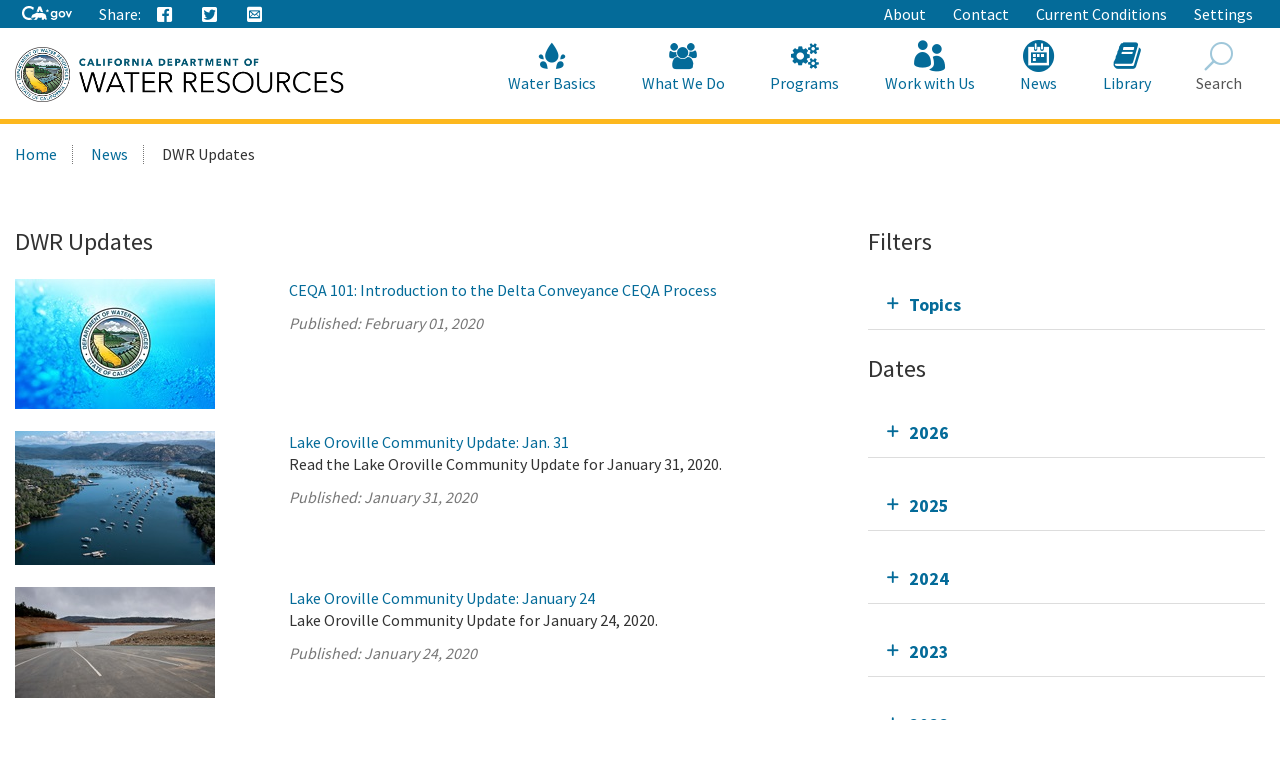

--- FILE ---
content_type: text/html; charset=utf-8
request_url: https://resources.ca.gov/Home/News/Blog?year=2018&month=8&e793fdb2-6f0c-4578-a3ba-7d7d4d597bf2page=61
body_size: 20481
content:





<!doctype html>
<!--
California State Template
Version 5.0

Based on Twitter Bootstrap
-->
<!--[if lt IE 7]> <html class="no-js ie6 oldie" lang="en"> <![endif]-->
<!--[if IE 7]>    <html class="no-js ie7 oldie" lang="en"> <![endif]-->
<!--[if IE 8]>    <html class="no-js ie8 oldie" lang="en"> <![endif]-->
<!--[if IE 9]>    <html class="no-js ie9 oldie" lang="en"> <![endif]-->
<!--[if (gt IE 9)]><!-->
<html class="no-js" lang="en">
<!--<![endif]-->
<head>
    
<!-- Google Tag Manager -->
<script>
(function(w,d,s,l,i){w[l]=w[l]||[];w[l].push({'gtm.start':
new Date().getTime(),event:'gtm.js'});var f=d.getElementsByTagName(s)[0],
j=d.createElement(s),dl=l!='dataLayer'?'&l='+l:'';j.async=true;j.src=
'https://www.googletagmanager.com/gtm.js?id='+i+dl;f.parentNode.insertBefore(j,f);
})(window,document,'script','dataLayer','GTM-KK6DT3F');</script>
<!-- End Google Tag Manager -->
<meta charset="utf-8">
<title>DWR Updates</title>
<meta name="Author" content="State of California" />
<meta name="Description" content="State of California" />
<meta name="Keywords" content="California, government" />

<!-- Open graph properties -->
<meta property="og:title" content="DWR Updates" />
<meta property="og:description" content="" />
<meta property="og:url" content="https://resources.ca.gov/Home/News/Blog" />
<meta property="og:image" content="" />

<!-- Use highest compatibility mode, enable Chrome Frame -->
<meta http-equiv="X-UA-Compatible" content="IE=edge">
<!-- http://t.co/dKP3o1e -->
<meta name="HandheldFriendly" content="True">
<!-- for Blackberry, AvantGo. -->
<meta name="MobileOptimized" content="320"> 
<!-- for Windows mobile -->
<meta name="viewport" content="width=device-width, initial-scale=1.0, minimum-scale=1.0, user-scalable=0">

<!-- Google Fonts -->
<link href="https://fonts.googleapis.com/css?family=Source+Sans+Pro:400,700" rel="stylesheet" type="text/css">





<!-- For all browsers -->
<link rel="stylesheet" href="/css/dwr.core.css?v=1))">
<link rel="stylesheet" href="/css/extras.css">
<link rel="stylesheet" href="/css/AuthoringUIExperience/sitecore-extra.css">

    <link rel="stylesheet" href="/css/colorscheme-oceanside.css">

<!--[if IE]>
<link rel="stylesheet" href="/css/dwr.core-ie9-1.css" type="text/css">
<link rel="stylesheet" href="/css/dwr.core-ie9-2.css" type="text/css">
<![endif]-->

<!-- selectivizr.com, emulates CSS3 pseudo-classes and attribute selectors in Internet Explorer 6-8 -->
<!--[if (lt IE 9) & (!IEMobile)]>
<script src="/js/libs/selectivizr-min.js"></script>
<![endif]-->

<!-- modernizr.com, feature detection -->
<script src="/js/libs/modernizr-2.0.6.min.js"></script>
<script src="/js/libs/modernizr-extra.min.js"></script>


<!-- For iPad 3-->
<link rel="apple-touch-icon" sizes="144x144" href="/images/template2014/apple-touch-icon-144x144.png">
<!-- For iPhone 4 -->
<link rel="apple-touch-icon" sizes="114x114" href="/images/template2014/apple-touch-icon-114x114.png">
<!-- For iPad 1-->
<link rel="apple-touch-icon" sizes="72x72" href="/images/template2014/apple-touch-icon-72x72.png">
<!-- For iPhone 3G, iPod Touch and Android -->
<link rel="apple-touch-icon" href="/images/template2014/apple-touch-icon-57x57.png">
<!-- For Nokia -->
<link rel="shortcut icon" href="/images/template2014/apple-touch-icon-57x57.png">
<!-- For everything else -->
<link rel="shortcut icon" href="/favicon.ico">


<!-- Microsoft. Activate ClearType. -->
<!--[if IE]>
<meta http-equiv="cleartype" content="on">
<![endif]-->

<!-- HTML5 shim and Respond.js IE8 support of HTML5 elements and media queries -->
<!--[if lt IE 9]>
  <script src="/js/libs/html5shiv.min.js"></script>
  <script src="/js/libs/respond.min.js"></script>
<![endif]-->
<script defer src="https://alert.cdt.ca.gov"></script>


</head>
<!-- Set thet  two-column-->
<body>
    <!-- Google Tag Manager (noscript) -->
    <noscript>
        <iframe src="https://www.googletagmanager.com/ns.html?id=GTM-KK6DT3F"
                height="0" width="0" style="display:none;visibility:hidden"></iframe>
    </noscript>
    <!-- End Google Tag Manager (noscript) -->
    <header id="header" class="global-header fixed">
        <div id="skip-to-content">
            <a href="#main-content">Skip to Main Content</a>
        </div>

        <div class="location-settings section section-standout collapse collapsed " id="locationSettings">
    <div class="container p-y">
        <button type="button" class="close" data-toggle="collapse" data-target="#locationSettings" aria-expanded="false" aria-controls="locationSettings" aria-label="Close">
            <span aria-hidden="true">&times;</span>
        </button>
        <div class="form-group form-inline">
            <label for="locationZipCode">Saving your location allows us to provide you with more relevant information.</label>
            <input type="text" class="form-control" id="locationZipCode" placeholder="Zip Code">
            <button type="button" class="btn btn-primary">Set Location</button>
        </div>
    </div>
</div>


        <!-- Alert Banner -->
        



        <!-- Utility Header-->
        


<div class="utility-header">
    <div class="container">
        <div class="group">
            <div class="half">
                <ul class="utility-links social-media-links">
                   <li><a href="https://ca.gov" aria-label="CA-Gov"><svg id="Layer_1" data-name="Layer 1" xmlns="http://www.w3.org/2000/svg" viewBox="0 0 300 83.66" height="14px"><defs><style>.cls-1{fill:#fff;stroke-width:0}</style></defs><g id="Horizontal_lockup" data-name="Horizontal lockup"><path class="cls-1" d="M154.75 24.57h-.01c-.73-2.26-2.41-7.23-2.66-7.36-.82 2.5-1.64 4.99-2.44 7.48-.09.28-.28.29-.51.29-1.78-.03-7.09.09-8.11.09.18.16 4.41 3.17 6.47 4.63.26.18.39.31.27.69-.66 1.95-2.28 6.84-2.28 7.35.15.05 4.12-2.8 6.04-4.16q.77-.55 1.54 0c.06.04 4.05 2.84 6.01 4.21.11-.36-1.61-5.23-2.36-7.44-.1-.32-.08-.45.21-.66.34-.24 6.27-4.36 6.35-4.72h-7.88c-.31 0-.52 0-.64-.4ZM190.11 29.14c-4.83 0-9.3 1.91-12.59 5.37-3.41 3.59-5.29 8.66-5.29 14.26 0 11.23 7.91 19.7 18.39 19.7 4.66 0 8.23-1.47 11.6-4.76l.27-.26v.37c0 3.36 0 6.26-2.45 8.55-1.82 1.67-4.78 2.59-8.33 2.59-4.19 0-7.06-1.06-9.02-3.35h-10.4c2.65 7.9 9.31 11.9 19.78 11.9 5.94 0 10.5-1.39 13.94-4.25 4.14-3.53 5.84-8.22 5.84-16.17V30.16h-9.36v4.43l-.27-.25c-3.82-3.59-7.56-5.19-12.11-5.19ZM203 48.91c0 6.47-4.34 11-10.56 11s-10.78-4.65-10.78-11.07 4.47-11.14 10.63-11.14 10.7 4.61 10.7 11.21ZM253.88 34.96c-3.83-3.75-8.93-5.82-14.37-5.82-10.94 0-19.85 9.07-19.85 20.21s8.75 20.14 19.92 20.14 20.28-8.88 20.28-20.21c0-5.45-2.12-10.54-5.98-14.32Zm-14.23 25.67c-6.22 0-10.56-4.67-10.56-11.36s4.44-11.29 10.56-11.29 10.78 4.67 10.78 11.36-4.43 11.29-10.78 11.29ZM290.52 30.16l-9.85 23.01-9.85-23.01h-9.55l16.38 38.31h6.05L300 30.16h-9.48zM42.16 83.64c8.86 0 15.54-1.75 21.44-4.99l1.27-3.22c-2.1.32-4.04.57-5.53.57h-.71l-.69-.18c-1.53-.39-3.33-1.39-5.36-2.99-.78-.61-2.03-1.62-2.99-2.95-2.22.51-4.6.79-7.2.79-17.12 0-29.08-11.91-29.08-28.97 0-16.11 12.62-28.74 28.74-28.74 9.03 0 17.03 3.6 24.44 10.98l5.24-13.3C63.54 3.82 53.19 0 42.39 0 31.01 0 20.43 4.05 12.61 11.41 4.48 19.06 0 29.82 0 41.71 0 66.4 17.34 83.64 42.16 83.64ZM88.75 33.89c.61-.1 1.12-.1 1.43-.1 2.83 0 5.89 1.06 8.77 2.21.38.15.74.3 1.09.44.16.06.33.13.5.2l6.05-15.67 5.78 14.96c.24-.02.49-.03.72-.05h.19c.55-.03 1.12-.05 1.67-.05H115.75c3.91.08 7.62.52 11.08 1.32L113.64 3.02H99.3L87.25 34.25c.51-.16 1.02-.29 1.5-.36Z"></path><path class="cls-1" d="m145.41 63.47-.08.03c-.1-2.32-2-7.07-3.66-8.58.71-2.13-.28-3.21-.85-3.93-.34-.42-1.47-.71-1.97-.91-1.79-2.72-5.62-5.19-10.99-6.77-3.48-1.02-7.6-1.68-12.25-1.78-.21 0-.44-.01-.69-.01-.47 0-.99.02-1.55.05-4.26.23-10.8 1.18-12.33 1.18h-.13c-.64-.03-2.22-.73-4.09-1.47-2.2-.88-4.77-1.81-6.67-1.81-.2 0-.4 0-.58.03-1.79.22-6.01 2.91-7.57 3.77-1.07.59-4.53 2.07-5.52 2.7-.21.07-.68.07-.88.14-2.47.82-4.21 3.65-4.95 4.14-.08-.3-1.01-1.59-2.32-1.59-.15 0-.31.02-.47.06-1.59.66-1.48 1.84-1.48 2.41-.31-.12-.77-.69-1.64-.69-.31 0-.68.07-1.09.25-1.75.94-.81 2.49-1.23 3.02-.63.84-2.7 2.91-3.48 4.34-.33.59.03 2.13-.22 2.74-.69 1.68-4.4 4.66-4.75 5.33-.12.31.88 1.31 2.11 2.28 1.13.89 2.43 1.73 3.24 1.93 2.27 0 7.14-.94 8.2-1.06h.01c.31 0 .87.21 1.59.4.63.16 1.39.32 2.25.32.23 0 .48 0 .72-.03 1.11-.23 1.85-.74 2.46-1.35 1.01-1.02 1.59-2.31 2.74-2.82.88-.4 2-.69 2.97-.69.48 0 .93.07 1.29.24-1.83 3.28-1.43 7.67-2.07 8.3-.71.69-1.27 1.41-1.71 2.09-1.57 2.41-1.79 4.6-2.55 5.11-.21.14-.48.19-.78.19-.86 0-2.03-.41-2.85-.41-.2 0-.38.02-.54.08-.98.36-3.26 2.46-2.42 2.96.26.02 4 .02 7.93.02h3.41c.1 0 2.19-1.91 2.29-1.91h5.53c.52-.08.47-.91 2.86-2.13 2.7-1.06 1.42-6.28 4.88-10.27.03 0 1.06-.97 1.3-.97 1.2 0 3.22 2.18 10.49 2.18s9.03-2.51 10.03-2.51c.5 0 1.5.75 1.5 1-3.25 5.52 4.92 11.72 4.27 12.11-.02.02-.05.02-.08.02-.28 0-1.07-.44-2.26-.44-.48 0-1.02.07-1.62.27-1.32.44-2.39 2.11-1.36 2.62.27 0 3.52.01 6.75.01 1.8 0 3.6 0 4.88-.01.41-.05.38-.83.36-1.59-.01-.5-.02-.99.09-1.25.34-.44.64-2 1.51-3.09.85-.93 1.51-1.64 2.21-1.64.29 0 .57.13.88.4 1.53.84 5.23 1.3 7.33 2.06.87.32 1.48.67 1.52 1.14-.03.26-.24.34-.54.34-.13 0-.27-.01-.42-.03-.51-.07-1.18-.23-1.83-.23-.34 0-.66.05-.97.16-.95.36-1.91 1.39-2.18 2.14-.14.41-.09.73.29.82h8.7c1 0 .63-2 2.85-6.44.33-1.25-2.79-2.96-3.25-5.33-.29-1.55-.59-4.63-.63-7.63Z"></path></g></svg><span class="sr-only"></span></a></li>
                    
                    <li class="p-r-0">Share:</li>
                    <li><a class="ca-gov-icon-share-facebook" title="Share via Facebook" tabindex="0"></a></li>
                    <li><a class="ca-gov-icon-share-twitter" title="Share via Twitter" tabindex="0"></a></li>
                    
                    <li><a class="ca-gov-icon-share-email" title="Share via email" tabindex="0"></a></li>
                </ul>
            </div>
            <div class="half settings-links">
                <ul class="utility-links">
                                <li>
                                    <a href="/Home/About" >About</a>
                                </li>
                                <li>
                                    <a href="/Home/Contact" >Contact</a>
                                </li>
                                <li>
                                    <a href="/Home/Current-Conditions" >Current Conditions</a>
                                </li>
                   <li><a data-toggle="collapse" href="#siteSettings" aria-expanded="false" aria-controls="siteSettings">Settings</a></li>
                       
                </ul>
            </div>
        </div>
    </div>
</div>





        <!-- Settings Bar -->
        <div class="site-settings section section-standout collapse collapsed" role="alert" id="siteSettings">
    <div class="container  p-y">
        <button type="button" class="close" data-toggle="collapse" data-target="#siteSettings" aria-expanded="false" aria-controls="siteSettings" aria-label="Close"><span aria-hidden="true">&times;</span></button>
        <div class="btn-group btn-group-justified-sm" role="group" aria-label="contrastMode">
            <div class="btn-group"><button type="button" class="btn btn-primary disableHighContrastMode">Default</button></div>
            <div class="btn-group"><button type="button" class="btn btn-primary enableHighContrastMode">High Contrast</button></div>
        </div>
        <div class="btn-group" role="group" aria-label="textSizeMode">
            <div class="btn-group"><button type="button" class="btn btn-primary resetTextSize">Reset</button></div>
            <div class="btn-group"><button type="button" class="btn btn-primary increaseTextSize"><span class="hidden-xs">Increase Font Size</span><span class="visible-xs">Font <small class="ca-gov-icon-plus-line"></small></span></button></div>
            <div class="btn-group"><button type="button" class="btn btn-primary decreaseTextSize"><span class="hidden-xs">Decrease Font Size</span><span class="visible-xs">Font <small class="ca-gov-icon-minus-line"></small></span></button></div>
        </div>

        <!-- <button type="button" class="btn btn-primary clipboard-activeonhover">Save links on hover</button> -->

    </div>
</div>

        <div class="branding">
            <div class="header-organization-banner">
                <a href="/"><img src="/images/dwr-logo-new.png" alt="Department of Water Resources" /></a>
            </div>
        </div>


        <!-- Include Mobile Controls -->
        <!-- mobile navigation controls. -->
        <div class="mobile-controls">
            
            <span class="mobile-control toggle-menu"><span class="ca-gov-icon-menu" aria-hidden="true"></span><span class="sr-only">Menu</span></span>
            <span class="mobile-control-group mobile-header-icons">
                <span class="mobile-control contact-link"><span class="sr-only">Contact</span></span>
                <!-- Add more mobile controls here. These will be on the right side of the mobile page header section -->
            </span>
            <span class="mobile-control toggle-search"><span class="ca-gov-icon-search" aria-hidden="true"></span><span class="sr-only">Search</span></span>
            <span class="mobile-control-group mobile-menu-icons">
                <!-- Add more mobile controls here. These will be on the top right section of the expanded mobile menu -->
            </span>
        </div>

        <div class="navigation-search">


            <div id="head-search" class="search-container  fade">
                <form action="/api/sitecore/Search/Search" id="local_form" method="post">    <div class="textfield-container">
        <label for="search_local_textfield" accesskey="s" class="sr-only">Search this site: </label>
        <input type="hidden" id="quick-search-tab" name="tab" value="content" />
        <input data-search-id="_quick" type="text" name="search_local_textfield" id="search_local_textfield" class="search-textfield" size="35" autocomplete="off" placeholder="Search Content, Documents and More..."/>
    </div>
    <div class="submit-container">
        <button type="submit"><span class="ca-gov-icon-search"><span class="sr-only">Search</span></span></button>
    </div>
    <button type="button" class="close close-search" data-dismiss="alert" aria-label="Close"><span aria-hidden="true">×</span></button>
</form>
            </div>

            



<nav id="navigation" class="main-navigation megadropdown auto-highlight mobile-closed">
    <ul id="nav_list" class="top-level-nav">

        
        <li class="home-link nav-item">
            <a href="/" class="first-level-link"><span id="nav_home_container" class="ca-gov-icon-home" aria-hidden="true"></span><span class="sr-only">Home</span>Home</a>
        </li>

        






        <li class="nav-item ">
            <a href="/Home/Water-Basics" class="first-level-link"><span class="ca-gov-icon-dwr-waterbasics" aria-hidden="true"></span>Water Basics</a>


                <div class="sub-nav">
                    


  <div class="full">

        <ul class="second-level-nav">
                    <li class="unit2">
                        <a href="/Home/Water-Basics/Agriculture" class="second-level-link">                          
                                <span class="ca-gov-icon-dwr-waterbasics" aria-hidden="true"></span>Agriculture
                                    <div class="link-description">California is an agricultural leader, and it depends on irrigation. </div>
                        </a>
                    </li>
                    <li class="unit2">
                        <a href="/Home/Water-Basics/The-California-Water-System" class="second-level-link">                          
                                <span class="ca-gov-icon-dwr-waterbasics" aria-hidden="true"></span>The California Water System
                                    <div class="link-description">Our water system is a complex relationship between nature and manmade structures that move water. </div>
                        </a>
                    </li>
                    <li class="unit2">
                        <a href="/Home/Water-Basics/Climate-Change-Basics" class="second-level-link">                          
                                <span class="ca-gov-icon-dwr-waterbasics" aria-hidden="true"></span>Climate Change Basics
                                    <div class="link-description">Climate change can have a profound impact on California’s water resources.</div>
                        </a>
                    </li>
                    <li class="unit2">
                        <a href="/Home/Water-Basics/Conservation-Tips" class="second-level-link">                          
                                <span class="ca-gov-icon-dwr-waterbasics" aria-hidden="true"></span>Conservation Tips
                                    <div class="link-description">Water conservation is part of the California lifestyle. </div>
                        </a>
                    </li>
                    <li class="unit2">
                        <a href="/Home/Water-Basics/The-Delta" class="second-level-link">                          
                                <span class="ca-gov-icon-dwr-waterbasics" aria-hidden="true"></span>The Delta
                                    <div class="link-description">The Sacramento-San Joaquin Delta is the heart of California’s water system.</div>
                        </a>
                    </li>
                    <li class="unit2">
                        <a href="/Home/Water-Basics/Drought" class="second-level-link">                          
                                <span class="ca-gov-icon-dwr-waterbasics" aria-hidden="true"></span>Drought
                                    <div class="link-description">Drought is a reoccurring feature of California’s climate. </div>
                        </a>
                    </li>
                    <li class="unit2">
                        <a href="/Home/Water-Basics/Environment" class="second-level-link">                          
                                <span class="ca-gov-icon-dwr-waterbasics" aria-hidden="true"></span>Environment
                                    <div class="link-description">California&#39;s unique geography and climate foster a diverse ecosystem that relies on water.</div>
                        </a>
                    </li>
                    <li class="unit2">
                        <a href="/Home/Water-Basics/Flood" class="second-level-link">                          
                                <span class="ca-gov-icon-dwr-waterbasics" aria-hidden="true"></span>Flood
                                    <div class="link-description">California is prone to periodic, and sometimes severe, floods.</div>
                        </a>
                    </li>
                    <li class="unit2">
                        <a href="/Home/Water-Basics/Groundwater" class="second-level-link">                          
                                <span class="ca-gov-icon-dwr-waterbasics" aria-hidden="true"></span>Groundwater
                                    <div class="link-description">The water stored beneath our feet is an important water supply source in California.
 

</div>
                        </a>
                    </li>
                    <li class="unit2">
                        <a href="/Home/Water-Basics/Glossary" class="second-level-link">                          
                                <span class="ca-gov-icon-dwr-waterbasics" aria-hidden="true"></span>Glossary
                                    <div class="link-description">Find definitions of key terms and concepts related to our work.</div>
                        </a>
                    </li>
            
        </ul>
    </div>
                    
                </div>

        </li>








        <li class="nav-item ">
            <a href="/Home/What-We-Do" class="first-level-link"><span class="ca-gov-icon-dwr-whatwedo" aria-hidden="true"></span>What We Do</a>


                <div class="sub-nav">
                    


  <div class="full">

        <ul class="second-level-nav">
                    <li class="unit2">
                        <a href="/Home/Programs/All-Programs/Division-of-Safety-of-Dams" class="second-level-link">                          
                                <span class="ca-gov-icon-dwr-whatwedo" aria-hidden="true"></span>Dam Safety
                                    <div class="link-description">We provide oversight to the design, construction, and maintenance of over 1,200 dams in California.</div>
                        </a>
                    </li>
                    <li class="unit2">
                        <a href="/Home/What-We-Do/Education" class="second-level-link">                          
                                <span class="ca-gov-icon-dwr-whatwedo" aria-hidden="true"></span>Education
                                    <div class="link-description">We provide resources for teachers and other Californians to learn about the complex world of water.</div>
                        </a>
                    </li>
                    <li class="unit2">
                        <a href="/Home/What-We-Do/Emergency-Response" class="second-level-link">                          
                                <span class="ca-gov-icon-dwr-whatwedo" aria-hidden="true"></span>Emergency Management
                                    <div class="link-description">We protect life and property from catastrophic events such as flood, drought, and infrastructure fai ...</div>
                        </a>
                    </li>
                    <li class="unit2">
                        <a href="/Home/What-We-Do/Flood-Preparedness" class="second-level-link">                          
                                <span class="ca-gov-icon-dwr-whatwedo" aria-hidden="true"></span>Flood Preparedness
                                    <div class="link-description">We work with communities and emergency responders to prepare for flood season.</div>
                        </a>
                    </li>
                    <li class="unit2">
                        <a href="/Home/What-We-Do/Infrastructure" class="second-level-link">                          
                                <span class="ca-gov-icon-dwr-whatwedo" aria-hidden="true"></span>Infrastructure
                                    <div class="link-description">We construct, maintain and ensure the safety of a many water infrastructure facilities.</div>
                        </a>
                    </li>
                    <li class="unit2">
                        <a href="/Home/What-We-Do/Power" class="second-level-link">                          
                                <span class="ca-gov-icon-dwr-whatwedo" aria-hidden="true"></span>Power
                                    <div class="link-description">The SWP is the fourth largest producer of energy in the state.</div>
                        </a>
                    </li>
                    <li class="unit2">
                        <a href="/Home/What-We-Do/Recreation" class="second-level-link">                          
                                <span class="ca-gov-icon-dwr-whatwedo" aria-hidden="true"></span>Recreation
                                    <div class="link-description">The SWP provides extensive recreational activities at and around its reservoirs.</div>
                        </a>
                    </li>
                    <li class="unit2">
                        <a href="/Home/What-We-Do/Science" class="second-level-link">                          
                                <span class="ca-gov-icon-dwr-whatwedo" aria-hidden="true"></span>Science
                                    <div class="link-description">Science is integral to our policy and management decisions.</div>
                        </a>
                    </li>
                    <li class="unit2">
                        <a href="/Home/What-We-Do/Sustainability" class="second-level-link">                          
                                <span class="ca-gov-icon-dwr-whatwedo" aria-hidden="true"></span>Sustainability
                                    <div class="link-description">Our work aims to protect natural ecosystems’ abilities to meet the needs of future generations.</div>
                        </a>
                    </li>
                    <li class="unit2">
                        <a href="/Home/What-We-Do/Water-Storage-And-Supply" class="second-level-link">                          
                                <span class="ca-gov-icon-dwr-whatwedo" aria-hidden="true"></span>Water Storage &amp; Supply
                                    <div class="link-description">We operate and maintain the State Water Project and support sustainable groundwater management.</div>
                        </a>
                    </li>
            
        </ul>
    </div>
                    
                </div>

        </li>








        <li class="nav-item ">
            <a href="/Home/Programs" class="first-level-link"><span class="ca-gov-icon-dwr-programs" aria-hidden="true"></span>Programs</a>


                <div class="sub-nav">
                    


  <div class="full">

        <ul class="second-level-nav">
                    <li class="unit2">
                        <a href="/Home/Programs/All-Programs" class="second-level-link">                          
                                <span class="ca-gov-icon-dwr-programs" aria-hidden="true"></span>All Programs
                                    <div class="link-description">Learn more about our other programs and projects that help sustainably manage California’s water res ...</div>
                        </a>
                    </li>
                    <li class="unit2">
                        <a href="/Home/Programs/Bay-Delta" class="second-level-link">                          
                                <span class="ca-gov-icon-dwr-programs" aria-hidden="true"></span>Bay Delta
                                    <div class="link-description">Our work in the Sacramento-San Joaquin Delta aims to improve ecosystems and water quality, supply, r ...</div>
                        </a>
                    </li>
                    <li class="unit2">
                        <a href="/Home/Programs/California-Water-Plan" class="second-level-link">                          
                                <span class="ca-gov-icon-dwr-programs" aria-hidden="true"></span>California Water Plan
                                    <div class="link-description">We provide a collaborative planning framework to make informed decisions for our water future.</div>
                        </a>
                    </li>
                    <li class="unit2">
                        <a href="/Home/Programs/All-Programs/Division-of-Safety-of-Dams" class="second-level-link">                          
                                <span class="ca-gov-icon-dwr-programs" aria-hidden="true"></span>Division of Safety Dams
                                    <div class="link-description">DSOD regulates more than 1200 dams to prevent failure, safeguard life, and protect property. </div>
                        </a>
                    </li>
                    <li class="unit2">
                        <a href="/Home/Programs/Engineering-And-Construction" class="second-level-link">                          
                                <span class="ca-gov-icon-dwr-programs" aria-hidden="true"></span>Engineering &amp; Construction
                                    <div class="link-description">We provide engineering, geology, real estate, and geodetic services for an array of water infrastruc ...</div>
                        </a>
                    </li>
                    <li class="unit2">
                        <a href="/Home/Programs/Integrated-Science-and-Engineering" class="second-level-link">                          
                                <span class="ca-gov-icon-dwr-programs" aria-hidden="true"></span>Environmental Services
                                    <div class="link-description">We conduct scientific and environmental analysis to help protect and restore the environment.</div>
                        </a>
                    </li>
                    <li class="unit2">
                        <a href="/Home/Programs/Flood-Management" class="second-level-link">                          
                                <span class="ca-gov-icon-dwr-programs" aria-hidden="true"></span>Flood Management
                                    <div class="link-description">Our work in statewide flood forecasting and flood operations help reduce flood risk.</div>
                        </a>
                    </li>
                    <li class="unit2">
                        <a href="/Home/Programs/Groundwater-Management" class="second-level-link">                          
                                <span class="ca-gov-icon-dwr-programs" aria-hidden="true"></span>Groundwater Management
                                    <div class="link-description">We support the sustainable management of California’s underground water reserves.</div>
                        </a>
                    </li>
                    <li class="unit2">
                        <a href="/Home/Programs/Integrated-Regional-Water-Management" class="second-level-link">                          
                                <span class="ca-gov-icon-dwr-programs" aria-hidden="true"></span>Integrated Regional Water Management
                                    <div class="link-description">We work with regional water managers to implement solutions that increase regional self-reliance.</div>
                        </a>
                    </li>
                    <li class="unit2">
                        <a href="/Home/Programs/State-Water-Project" class="second-level-link">                          
                                <span class="ca-gov-icon-dwr-programs" aria-hidden="true"></span>State Water Project
                                    <div class="link-description">This water storage and delivery system provides water to almost 27 million Californians and 750,000  ...</div>
                        </a>
                    </li>
                    <li class="unit2">
                        <a href="/Home/Programs/Water-Use-And-Efficiency" class="second-level-link">                          
                                <span class="ca-gov-icon-dwr-programs" aria-hidden="true"></span>Water Use &amp; Efficiency
                                    <div class="link-description">We assist agencies and individuals with agricultural and urban water conservation.</div>
                        </a>
                    </li>
                    <li class="unit2">
                        <a href="/Home/Programs/All-Programs/Climate-Change-Program" class="second-level-link">                          
                                <span class="ca-gov-icon-dwr-programs" aria-hidden="true"></span>Climate Change
                                    <div class="link-description">Managing climate change and its impact of water supply is one of DWR’s core values.</div>
                        </a>
                    </li>
            
        </ul>
    </div>
                    
                </div>

        </li>








        <li class="nav-item ">
            <a href="/Home/Work-With-Us" class="first-level-link"><span class="ca-gov-icon-people" aria-hidden="true"></span>Work with Us</a>


                <div class="sub-nav">
                    


  <div class="full">

        <ul class="second-level-nav">
                    <li class="unit2">
                        <a href="/Home/About/Careers" class="second-level-link">                          
                                <span class="ca-gov-icon-people" aria-hidden="true"></span>Careers
                                    <div class="link-description">Join us for a rewarding career ensuring the sustainability of California&#39;s water resources.</div>
                        </a>
                    </li>
                    <li class="unit2">
                        <a href="/Home/Work-With-Us/Grants-And-Loans" class="second-level-link">                          
                                <span class="ca-gov-icon-people" aria-hidden="true"></span>Grants &amp; Loans
                                    <div class="link-description">We offer a number of grant and loan programs that support integrated water management activities.</div>
                        </a>
                    </li>
                    <li class="unit2">
                        <a href="/Home/Work-With-Us/Real-Estate" class="second-level-link">                          
                                <span class="ca-gov-icon-people" aria-hidden="true"></span>Real Estate
                                    <div class="link-description">We acquire temporary and permanent land rights to support our mission.</div>
                        </a>
                    </li>
                    <li class="unit2">
                        <a href="/Home/Work-With-Us/Procurement" class="second-level-link">                          
                                <span class="ca-gov-icon-people" aria-hidden="true"></span>Procurement
                                    <div class="link-description">We contract for goods and services through our procurement process.</div>
                        </a>
                    </li>
                    <li class="unit2">
                        <a href="/Home/Work-With-Us/Technical-Assistance" class="second-level-link">                          
                                <span class="ca-gov-icon-people" aria-hidden="true"></span>Technical Assistance
                                    <div class="link-description">We provide technical guidance, assistance, and resources through 4 regional offices.</div>
                        </a>
                    </li>
                    <li class="unit2">
                        <a href="/Home/About/Tribal-Policy" class="second-level-link">                          
                                <span class="ca-gov-icon-people" aria-hidden="true"></span>Tribal Policy
                                    <div class="link-description">We are committed to open, inclusive, and regular communication with tribal governments, communities.</div>
                        </a>
                    </li>
            
        </ul>
    </div>
                    
                </div>

        </li>








        <li class="nav-item ">
            <a href="/Home/News" class="first-level-link"><span class="ca-gov-icon-cal" aria-hidden="true"></span>News</a>


                <div class="sub-nav">
                    


  <div class="full">

        <ul class="second-level-nav">
                    <li class="unit2">
                        <a href="/Home/Current-Conditions" class="second-level-link">                          
                                <span class="ca-gov-icon-calendar" aria-hidden="true"></span>Current Conditions
                                    <div class="link-description">We provide real-time hydrologic information, including reservoir and river conditions.</div>
                        </a>
                    </li>
                    <li class="unit2">
                        <a href="/Home/News/Blog" class="second-level-link">                          
                                <span class="ca-gov-icon-calendar" aria-hidden="true"></span>DWR Updates
                                    <div class="link-description">Find feature stories, program updates, videos, and more. </div>
                        </a>
                    </li>
                    <li class="unit2">
                        <a href="/Home/News/Events" class="second-level-link">                          
                                <span class="ca-gov-icon-calendar" aria-hidden="true"></span>Events
                                    <div class="link-description">View upcoming and past DWR events</div>
                        </a>
                    </li>
                    <li class="unit2">
                        <a href="/Home/News/News-Releases" class="second-level-link">                          
                                <span class="ca-gov-icon-calendar" aria-hidden="true"></span>News Releases
                                    <div class="link-description">View our news releases for the latest information on our work and projects.</div>
                        </a>
                    </li>
                    <li class="unit2">
                        <a href="/Home/News/Public-Notices" class="second-level-link">                          
                                <span class="ca-gov-icon-calendar" aria-hidden="true"></span>Public Notices
                                    <div class="link-description">Find notices on public hearings, intent to award contracts and grants, and purchases. </div>
                        </a>
                    </li>
            
        </ul>
    </div>
                    
                </div>

        </li>








        <li class="nav-item ">
            <a href="/Home/Library" class="first-level-link"><span class="ca-gov-icon-dwr-library" aria-hidden="true"></span>Library</a>


                <div class="sub-nav">
                    


  <div class="full">

        <ul class="second-level-nav">
                    <li class="unit2">
                        <a href="/SearchResults?search=&amp;primaryFilters=&amp;secondaryFilters=&amp;tab=documents" class="second-level-link">                          
                                <span class="ca-gov-icon-dwr-library" aria-hidden="true"></span>Documents
                                    <div class="link-description">View DWR reports and publications in our document library.</div>
                        </a>
                    </li>
                    <li class="unit2">
                        <a href="/Home/What-We-Do/Education/Education-Materials" class="second-level-link">                          
                                <span class="ca-gov-icon-dwr-library" aria-hidden="true"></span>Educational Materials
                                    <div class="link-description">We provide educational publications to view, download, and order.</div>
                        </a>
                    </li>
                    <li class="unit2">
                        <a href="/Home/Library/Modeling-and-Analysis" class="second-level-link">                          
                                <span class="ca-gov-icon-dwr-library" aria-hidden="true"></span>Modeling &amp; Analysis
                                    <div class="link-description">We develop and maintain a number of state-of-the-art models and analytical tools.</div>
                        </a>
                    </li>
                    <li class="unit2">
                        <a href="/Home/Library/Other-DWR-Portals" class="second-level-link">                          
                                <span class="ca-gov-icon-dwr-library" aria-hidden="true"></span>Other DWR Portals
                                    <div class="link-description">DWR maintains several additional web portals containing data and maps. These portals remains unchang ...</div>
                        </a>
                    </li>
                    <li class="unit2">
                        <a href="https://pixel-ca-dwr.photoshelter.com/index" class="second-level-link">                          
                                <span class="ca-gov-icon-dwr-library" aria-hidden="true"></span>Photos
                                    <div class="link-description">Pixel – our web-based photo gallery – features free downloadable images of California’s natural reso ...</div>
                        </a>
                    </li>
                    <li class="unit2">
                        <a href="/Home/Library/Public-Forms" class="second-level-link">                          
                                <span class="ca-gov-icon-dwr-library" aria-hidden="true"></span>Public Forms
                                    <div class="link-description">We provide an access point to DWR Public forms. The Directory contains links to electronic versions  ...</div>
                        </a>
                    </li>
                    <li class="unit2">
                        <a href="https://www.youtube.com/user/calwater" class="second-level-link">                          
                                <span class="ca-gov-icon-dwr-library" aria-hidden="true"></span>Videos
                                    <div class="link-description">View our YouTube channel for videos featuring our projects, facilities, and latest news.</div>
                        </a>
                    </li>
            
        </ul>
    </div>
                    
                </div>

        </li>








        <li class="nav-item ">
            <a class="first-level-link"><span class="ca-gov-icon-search-right" aria-hidden="true"></span>Search</a>



        </li>


    </ul>
</nav>




        </div>

        <div class="header-decoration"></div>
    </header>





    

        <div id="main-content" class="main-content" role="main" >




<div class="wrapper">
    <div class="section collapsed-sm">
        <div class="row">
            <div class="two-thirds">
                


<ol class="breadcrumb"><li><a href="/Home">Home</a></li><li><a href="/Home/News">News</a></li><li class='active'>DWR Updates</li></ol>
            </div>
            <div class="third breadcrumb">
            </div>
        </div>
    </div>
    <div class="full-width">
        <main class="main-primary">
            <div class="row">               
                




                
    <div class="row">
        <div class="col-md-8">
            <section class="news-list">
                                    <h3>DWR Updates</h3>
                                <!-- Begin repeatable blog item -->
                                <article class="news-item">
                                            <div class="thumbnail"><img src="/-/media/DWR-Images/Placeholder-images/blog/DWR-Logo-Image.jpg?mw=200&amp;hash=DD41AC11F5DC2CE98253F4F1A9879F9B" alt="DWR logo"></div>
                                        <div class="info">
                                            <div class="headline"><a href="https://resources.ca.gov/Home/News/Blog/2020/March/CEQA-101">CEQA 101: Introduction to the Delta Conveyance CEQA Process</a></div>
                                                <div class="description"><p></p></div>
                                                                                            <div class="published">Published: <time datetime="2020-02-01 00:30">February 01, 2020</time></div>
                                        </div>
                                </article>
                                <!-- End blog item -->
                                <!-- Begin repeatable blog item -->
                                <article class="news-item">
                                            <div class="thumbnail"><img src="/-/media/DWR-Images/Oroville/FL_Oroville_1237_06_07_2019.jpg?mw=200&amp;hash=6CA2AC8696C83ABDDB3C945E998F1B37" alt="An aerial photo of Lake Oroville."></div>
                                        <div class="info">
                                            <div class="headline"><a href="https://resources.ca.gov/Home/News/Blog/2020/January/Oroville-Community-Update-Jan-31">Lake Oroville Community Update: Jan. 31</a></div>
                                                <div class="description"><p>Read the Lake Oroville Community Update for January 31, 2020.</p></div>
                                                                                            <div class="published">Published: <time datetime="2020-01-31 14:48">January 31, 2020</time></div>
                                        </div>
                                </article>
                                <!-- End blog item -->
                                <!-- Begin repeatable blog item -->
                                <article class="news-item">
                                            <div class="thumbnail"><img src="/-/media/DWR-Images/Placeholder-images/blog/KG_oroville_44201_11_26_19.jpg?mw=200&amp;hash=73A37ACEE131464F132CC1CF9FE32EC6" alt="A view of Oroville’s Spillway Boat Ramp as a rainstorm approaches."></div>
                                        <div class="info">
                                            <div class="headline"><a href="https://resources.ca.gov/Home/News/Blog/2020/January/Oroville-Community-Update-Jan-24">Lake Oroville Community Update: January 24</a></div>
                                                <div class="description"><p>Lake Oroville Community Update for January 24, 2020.</p></div>
                                                                                            <div class="published">Published: <time datetime="2020-01-24 12:09">January 24, 2020</time></div>
                                        </div>
                                </article>
                                <!-- End blog item -->
                                <!-- Begin repeatable blog item -->
                                <article class="news-item">
                                            <div class="thumbnail"><img src="/-/media/DWR-Images/Placeholder-images/blog/KG_oroville_44277_11_26_.jpg?mw=200&amp;hash=6074A81488264A25E237126F34C8AE7E" alt="A view of Lake Oroville as a rain storm rolls in."></div>
                                        <div class="info">
                                            <div class="headline"><a href="https://resources.ca.gov/Home/News/Blog/2020/Lake-Oroville-Community-Update-Jan-10">Lake Oroville Community Update: January 10</a></div>
                                                <div class="description"><p>Lake Oroville Community Update for January 10, 2020.</p></div>
                                                                                            <div class="published">Published: <time datetime="2020-01-10 15:16">January 10, 2020</time></div>
                                        </div>
                                </article>
                                <!-- End blog item -->
                                <!-- Begin repeatable blog item -->
                                <article class="news-item">
                                            <div class="thumbnail"><img src="/-/media/DWR-Images/People/2019-Apprenticeship-Program-Graduates.jpg?mw=200&amp;hash=A7A9E7DE7328F9A7A423AB10C165A5C4" alt="DWR&#39;s 2019 Apprenticeship Program graduates."></div>
                                        <div class="info">
                                            <div class="headline"><a href="https://resources.ca.gov/Home/News/Blog/2020/DWR-2019-Apprentice-Graduates">DWR Honors Apprenticeship Program’s Newest Graduates</a></div>
                                                <div class="description"><p>Eighteen apprentices are well on their way to jumpstarting their professional careers after completing the Department of Water Resources’ (DWR) Apprenticeship Program.</p></div>
                                                                                            <div class="published">Published: <time datetime="2020-01-07 14:05">January 07, 2020</time></div>
                                        </div>
                                </article>
                                <!-- End blog item -->
                                <!-- Begin repeatable blog item -->
                                <article class="news-item">
                                            <div class="thumbnail"><img src="/-/media/DWR-Images/Oroville/Oroville-July-2019.jpg?mw=200&amp;hash=35988086BFA825E0A3AFBCD9D0B95F5F" alt="An aerial view of the Highway 70 bridge crossing over the Lake Oroville Marina, showing Lake Oroville."></div>
                                        <div class="info">
                                            <div class="headline"><a href="https://resources.ca.gov/Home/News/Blog/2020/Lake-Oroville-Community-Update-Jan-3">Lake Oroville Community Update: January 3</a></div>
                                                <div class="description"><p>Lake Oroville Community Update January 3, 2020.</p></div>
                                                                                            <div class="published">Published: <time datetime="2020-01-03 14:47">January 03, 2020</time></div>
                                        </div>
                                </article>
                                <!-- End blog item -->
                                <!-- Begin repeatable blog item -->
                                <article class="news-item">
                                            <div class="thumbnail"><img src="/-/media/DWR-Images/Other/KG_well_drilling_30074_10_21_19.jpg?mw=200&amp;hash=9A511D65BDE101144ADCC0F1DC59A00D" alt="Crews install a groundwater monitoring well in the Sierra Valley groundwater basin as part of DWRs assistance in the implementation of the Sustainable Groundwater Management Act. "></div>
                                        <div class="info">
                                            <div class="headline"><a href="https://resources.ca.gov/Home/News/Blog/2020/DWR-and-State-Water-Resources-Control-Board-Host-SGMA-Workshops">DWR and State Water Resources Control Board Host SGMA Workshops</a></div>
                                                <div class="description"><p>The Department of Water Resources (DWR) and the State Water Resources Control Board (SWRCB) are hosting educational workshops in January to assist local Groundwater Sustainability Agencies (GSAs) submitting Groundwater Sustainability Plans (GSPs) for DWR evaluation. </p></div>
                                                                                            <div class="published">Published: <time datetime="2020-01-03 14:22">January 03, 2020</time></div>
                                        </div>
                                </article>
                                <!-- End blog item -->
                                <!-- Begin repeatable blog item -->
                                <article class="news-item">
                                            <div class="thumbnail"><img src="/-/media/DWR-Images/State-Water-Project/FL_Pyramid_Dam-1745_10_15_2019.jpg?mw=200&amp;hash=33520D7267A4CE90087B16349325C394" alt="Crews install piezometers on the gated spilway for the Pyramid Dam Modernization project in Los Angeles County, California. "></div>
                                        <div class="info">
                                            <div class="headline"><a href="https://resources.ca.gov/Home/News/Blog/2019/December-19/State-Water-Project-Modernization-Highlights-2019">State Water Project Modernization Highlights - 2019</a></div>
                                                <div class="description"><p>The Department of Water Resources (DWR) is moving forward with the modernization of State Water Project (SWP) facilities across the state to reduce seismic and hydrologic risks. Several projects kicked off in 2019 across California.</p></div>
                                                                                            <div class="published">Published: <time datetime="2019-12-23 15:32">December 23, 2019</time></div>
                                        </div>
                                </article>
                                <!-- End blog item -->
                                <!-- Begin repeatable blog item -->
                                <article class="news-item">
                                            <div class="thumbnail"><img src="/-/media/DWR-Images/Placeholder-images/blog/KG_aerials_01_24_19_32241.jpg?mw=200&amp;hash=4E7F561D603BB710A5958BC5CF6584FF" alt="Aerial view of the Bidwell Bar Bridge."></div>
                                        <div class="info">
                                            <div class="headline"><a href="https://resources.ca.gov/Home/News/Blog/2019/December-19/Lake-Oroville-Community-Update-12-20-2019">Lake Oroville Community Update - December 20, 2019</a></div>
                                                <div class="description"><p>Lake Oroville Community Update for December 20, 2019. </p></div>
                                                                                            <div class="published">Published: <time datetime="2019-12-20 10:37">December 20, 2019</time></div>
                                        </div>
                                </article>
                                <!-- End blog item -->
                                <!-- Begin repeatable blog item -->
                                <article class="news-item">
                                            <div class="thumbnail"><img src="/-/media/DWR-Images/People/FL_Sean_de_Guzman_3433_12_06_2019_cropped.jpg?mw=200&amp;hash=EF8957DF33DC64FE85E49630B61D9EB9" alt="Headshot of Sean de Guzman"></div>
                                        <div class="info">
                                            <div class="headline"><a href="https://resources.ca.gov/Home/News/Blog/2019/December-19/snow-survey-Sean-de-guzman">Snow Surveying with DWR’s Sean de Guzman</a></div>
                                                <div class="description"><p>Sean de Guzman is the manager of the Snow Surveys and Water Supply Forecasting section. We sat down with him to get his take on DWR’s annual snow surveys and how the information gathered impacts water management in California.</p></div>
                                                                                            <div class="published">Published: <time datetime="2019-12-18 09:35">December 18, 2019</time></div>
                                        </div>
                                </article>
                                <!-- End blog item -->
                        <div class="row">
                            <div class="col-md-12">
                                <nav style="text-align: center;" data-search-pagination id="search_directory_pagination">
    <ul class="pagination">
             <li class=""><a href="https://resources.ca.gov:443/Home/News/Blog?year=2018&amp;month=8&amp;e793fdb2-6f0c-4578-a3ba-7d7d4d597bf2page=60" aria-label="Previous"><span aria-hidden="true">&laquo; Previous</span></a></li>

               <li class=""><a href="https://resources.ca.gov:443/Home/News/Blog?year=2018&amp;month=8&amp;e793fdb2-6f0c-4578-a3ba-7d7d4d597bf2page=1">1</a></li>
               <li class=""><a href="https://resources.ca.gov:443/Home/News/Blog?year=2018&amp;month=8&amp;e793fdb2-6f0c-4578-a3ba-7d7d4d597bf2page=2">2</a></li>
               <li class=""><a href="https://resources.ca.gov:443/Home/News/Blog?year=2018&amp;month=8&amp;e793fdb2-6f0c-4578-a3ba-7d7d4d597bf2page=3">3</a></li>
               <li class=""><a href="https://resources.ca.gov:443/Home/News/Blog?year=2018&amp;month=8&amp;e793fdb2-6f0c-4578-a3ba-7d7d4d597bf2page=4">4</a></li>
               <li class=""><a href="https://resources.ca.gov:443/Home/News/Blog?year=2018&amp;month=8&amp;e793fdb2-6f0c-4578-a3ba-7d7d4d597bf2page=5">5</a></li>
               <li class=""><a href="https://resources.ca.gov:443/Home/News/Blog?year=2018&amp;month=8&amp;e793fdb2-6f0c-4578-a3ba-7d7d4d597bf2page=6">6</a></li>
               <li class=""><a href="https://resources.ca.gov:443/Home/News/Blog?year=2018&amp;month=8&amp;e793fdb2-6f0c-4578-a3ba-7d7d4d597bf2page=7">7</a></li>
               <li class=""><a href="https://resources.ca.gov:443/Home/News/Blog?year=2018&amp;month=8&amp;e793fdb2-6f0c-4578-a3ba-7d7d4d597bf2page=8">8</a></li>
               <li class=""><a href="https://resources.ca.gov:443/Home/News/Blog?year=2018&amp;month=8&amp;e793fdb2-6f0c-4578-a3ba-7d7d4d597bf2page=9">9</a></li>
               <li class=""><a href="https://resources.ca.gov:443/Home/News/Blog?year=2018&amp;month=8&amp;e793fdb2-6f0c-4578-a3ba-7d7d4d597bf2page=10">10</a></li>
               <li class=""><a href="https://resources.ca.gov:443/Home/News/Blog?year=2018&amp;month=8&amp;e793fdb2-6f0c-4578-a3ba-7d7d4d597bf2page=11">11</a></li>
               <li class=""><a href="https://resources.ca.gov:443/Home/News/Blog?year=2018&amp;month=8&amp;e793fdb2-6f0c-4578-a3ba-7d7d4d597bf2page=12">12</a></li>
               <li class=""><a href="https://resources.ca.gov:443/Home/News/Blog?year=2018&amp;month=8&amp;e793fdb2-6f0c-4578-a3ba-7d7d4d597bf2page=13">13</a></li>
               <li class=""><a href="https://resources.ca.gov:443/Home/News/Blog?year=2018&amp;month=8&amp;e793fdb2-6f0c-4578-a3ba-7d7d4d597bf2page=14">14</a></li>
               <li class=""><a href="https://resources.ca.gov:443/Home/News/Blog?year=2018&amp;month=8&amp;e793fdb2-6f0c-4578-a3ba-7d7d4d597bf2page=15">15</a></li>
               <li class=""><a href="https://resources.ca.gov:443/Home/News/Blog?year=2018&amp;month=8&amp;e793fdb2-6f0c-4578-a3ba-7d7d4d597bf2page=16">16</a></li>
               <li class=""><a href="https://resources.ca.gov:443/Home/News/Blog?year=2018&amp;month=8&amp;e793fdb2-6f0c-4578-a3ba-7d7d4d597bf2page=17">17</a></li>
               <li class=""><a href="https://resources.ca.gov:443/Home/News/Blog?year=2018&amp;month=8&amp;e793fdb2-6f0c-4578-a3ba-7d7d4d597bf2page=18">18</a></li>
               <li class=""><a href="https://resources.ca.gov:443/Home/News/Blog?year=2018&amp;month=8&amp;e793fdb2-6f0c-4578-a3ba-7d7d4d597bf2page=19">19</a></li>
               <li class=""><a href="https://resources.ca.gov:443/Home/News/Blog?year=2018&amp;month=8&amp;e793fdb2-6f0c-4578-a3ba-7d7d4d597bf2page=20">20</a></li>
               <li class=""><a href="https://resources.ca.gov:443/Home/News/Blog?year=2018&amp;month=8&amp;e793fdb2-6f0c-4578-a3ba-7d7d4d597bf2page=21">21</a></li>
               <li class=""><a href="https://resources.ca.gov:443/Home/News/Blog?year=2018&amp;month=8&amp;e793fdb2-6f0c-4578-a3ba-7d7d4d597bf2page=22">22</a></li>
               <li class=""><a href="https://resources.ca.gov:443/Home/News/Blog?year=2018&amp;month=8&amp;e793fdb2-6f0c-4578-a3ba-7d7d4d597bf2page=23">23</a></li>
               <li class=""><a href="https://resources.ca.gov:443/Home/News/Blog?year=2018&amp;month=8&amp;e793fdb2-6f0c-4578-a3ba-7d7d4d597bf2page=24">24</a></li>
               <li class=""><a href="https://resources.ca.gov:443/Home/News/Blog?year=2018&amp;month=8&amp;e793fdb2-6f0c-4578-a3ba-7d7d4d597bf2page=25">25</a></li>
               <li class=""><a href="https://resources.ca.gov:443/Home/News/Blog?year=2018&amp;month=8&amp;e793fdb2-6f0c-4578-a3ba-7d7d4d597bf2page=26">26</a></li>
               <li class=""><a href="https://resources.ca.gov:443/Home/News/Blog?year=2018&amp;month=8&amp;e793fdb2-6f0c-4578-a3ba-7d7d4d597bf2page=27">27</a></li>
               <li class=""><a href="https://resources.ca.gov:443/Home/News/Blog?year=2018&amp;month=8&amp;e793fdb2-6f0c-4578-a3ba-7d7d4d597bf2page=28">28</a></li>
               <li class=""><a href="https://resources.ca.gov:443/Home/News/Blog?year=2018&amp;month=8&amp;e793fdb2-6f0c-4578-a3ba-7d7d4d597bf2page=29">29</a></li>
               <li class=""><a href="https://resources.ca.gov:443/Home/News/Blog?year=2018&amp;month=8&amp;e793fdb2-6f0c-4578-a3ba-7d7d4d597bf2page=30">30</a></li>
               <li class=""><a href="https://resources.ca.gov:443/Home/News/Blog?year=2018&amp;month=8&amp;e793fdb2-6f0c-4578-a3ba-7d7d4d597bf2page=31">31</a></li>
               <li class=""><a href="https://resources.ca.gov:443/Home/News/Blog?year=2018&amp;month=8&amp;e793fdb2-6f0c-4578-a3ba-7d7d4d597bf2page=32">32</a></li>
               <li class=""><a href="https://resources.ca.gov:443/Home/News/Blog?year=2018&amp;month=8&amp;e793fdb2-6f0c-4578-a3ba-7d7d4d597bf2page=33">33</a></li>
               <li class=""><a href="https://resources.ca.gov:443/Home/News/Blog?year=2018&amp;month=8&amp;e793fdb2-6f0c-4578-a3ba-7d7d4d597bf2page=34">34</a></li>
               <li class=""><a href="https://resources.ca.gov:443/Home/News/Blog?year=2018&amp;month=8&amp;e793fdb2-6f0c-4578-a3ba-7d7d4d597bf2page=35">35</a></li>
               <li class=""><a href="https://resources.ca.gov:443/Home/News/Blog?year=2018&amp;month=8&amp;e793fdb2-6f0c-4578-a3ba-7d7d4d597bf2page=36">36</a></li>
               <li class=""><a href="https://resources.ca.gov:443/Home/News/Blog?year=2018&amp;month=8&amp;e793fdb2-6f0c-4578-a3ba-7d7d4d597bf2page=37">37</a></li>
               <li class=""><a href="https://resources.ca.gov:443/Home/News/Blog?year=2018&amp;month=8&amp;e793fdb2-6f0c-4578-a3ba-7d7d4d597bf2page=38">38</a></li>
               <li class=""><a href="https://resources.ca.gov:443/Home/News/Blog?year=2018&amp;month=8&amp;e793fdb2-6f0c-4578-a3ba-7d7d4d597bf2page=39">39</a></li>
               <li class=""><a href="https://resources.ca.gov:443/Home/News/Blog?year=2018&amp;month=8&amp;e793fdb2-6f0c-4578-a3ba-7d7d4d597bf2page=40">40</a></li>
               <li class=""><a href="https://resources.ca.gov:443/Home/News/Blog?year=2018&amp;month=8&amp;e793fdb2-6f0c-4578-a3ba-7d7d4d597bf2page=41">41</a></li>
               <li class=""><a href="https://resources.ca.gov:443/Home/News/Blog?year=2018&amp;month=8&amp;e793fdb2-6f0c-4578-a3ba-7d7d4d597bf2page=42">42</a></li>
               <li class=""><a href="https://resources.ca.gov:443/Home/News/Blog?year=2018&amp;month=8&amp;e793fdb2-6f0c-4578-a3ba-7d7d4d597bf2page=43">43</a></li>
               <li class=""><a href="https://resources.ca.gov:443/Home/News/Blog?year=2018&amp;month=8&amp;e793fdb2-6f0c-4578-a3ba-7d7d4d597bf2page=44">44</a></li>
               <li class=""><a href="https://resources.ca.gov:443/Home/News/Blog?year=2018&amp;month=8&amp;e793fdb2-6f0c-4578-a3ba-7d7d4d597bf2page=45">45</a></li>
               <li class=""><a href="https://resources.ca.gov:443/Home/News/Blog?year=2018&amp;month=8&amp;e793fdb2-6f0c-4578-a3ba-7d7d4d597bf2page=46">46</a></li>
               <li class=""><a href="https://resources.ca.gov:443/Home/News/Blog?year=2018&amp;month=8&amp;e793fdb2-6f0c-4578-a3ba-7d7d4d597bf2page=47">47</a></li>
               <li class=""><a href="https://resources.ca.gov:443/Home/News/Blog?year=2018&amp;month=8&amp;e793fdb2-6f0c-4578-a3ba-7d7d4d597bf2page=48">48</a></li>
               <li class=""><a href="https://resources.ca.gov:443/Home/News/Blog?year=2018&amp;month=8&amp;e793fdb2-6f0c-4578-a3ba-7d7d4d597bf2page=49">49</a></li>
               <li class=""><a href="https://resources.ca.gov:443/Home/News/Blog?year=2018&amp;month=8&amp;e793fdb2-6f0c-4578-a3ba-7d7d4d597bf2page=50">50</a></li>
               <li class=""><a href="https://resources.ca.gov:443/Home/News/Blog?year=2018&amp;month=8&amp;e793fdb2-6f0c-4578-a3ba-7d7d4d597bf2page=51">51</a></li>
               <li class=""><a href="https://resources.ca.gov:443/Home/News/Blog?year=2018&amp;month=8&amp;e793fdb2-6f0c-4578-a3ba-7d7d4d597bf2page=52">52</a></li>
               <li class=""><a href="https://resources.ca.gov:443/Home/News/Blog?year=2018&amp;month=8&amp;e793fdb2-6f0c-4578-a3ba-7d7d4d597bf2page=53">53</a></li>
               <li class=""><a href="https://resources.ca.gov:443/Home/News/Blog?year=2018&amp;month=8&amp;e793fdb2-6f0c-4578-a3ba-7d7d4d597bf2page=54">54</a></li>
               <li class=""><a href="https://resources.ca.gov:443/Home/News/Blog?year=2018&amp;month=8&amp;e793fdb2-6f0c-4578-a3ba-7d7d4d597bf2page=55">55</a></li>
               <li class=""><a href="https://resources.ca.gov:443/Home/News/Blog?year=2018&amp;month=8&amp;e793fdb2-6f0c-4578-a3ba-7d7d4d597bf2page=56">56</a></li>
               <li class=""><a href="https://resources.ca.gov:443/Home/News/Blog?year=2018&amp;month=8&amp;e793fdb2-6f0c-4578-a3ba-7d7d4d597bf2page=57">57</a></li>
               <li class=""><a href="https://resources.ca.gov:443/Home/News/Blog?year=2018&amp;month=8&amp;e793fdb2-6f0c-4578-a3ba-7d7d4d597bf2page=58">58</a></li>
               <li class=""><a href="https://resources.ca.gov:443/Home/News/Blog?year=2018&amp;month=8&amp;e793fdb2-6f0c-4578-a3ba-7d7d4d597bf2page=59">59</a></li>
               <li class=""><a href="https://resources.ca.gov:443/Home/News/Blog?year=2018&amp;month=8&amp;e793fdb2-6f0c-4578-a3ba-7d7d4d597bf2page=60">60</a></li>
               <li class="active"><a href="https://resources.ca.gov:443/Home/News/Blog?year=2018&amp;month=8&amp;e793fdb2-6f0c-4578-a3ba-7d7d4d597bf2page=61">61</a></li>
               <li class=""><a href="https://resources.ca.gov:443/Home/News/Blog?year=2018&amp;month=8&amp;e793fdb2-6f0c-4578-a3ba-7d7d4d597bf2page=62">62</a></li>
               <li class=""><a href="https://resources.ca.gov:443/Home/News/Blog?year=2018&amp;month=8&amp;e793fdb2-6f0c-4578-a3ba-7d7d4d597bf2page=63">63</a></li>
               <li class=""><a href="https://resources.ca.gov:443/Home/News/Blog?year=2018&amp;month=8&amp;e793fdb2-6f0c-4578-a3ba-7d7d4d597bf2page=64">64</a></li>
               <li class=""><a href="https://resources.ca.gov:443/Home/News/Blog?year=2018&amp;month=8&amp;e793fdb2-6f0c-4578-a3ba-7d7d4d597bf2page=65">65</a></li>
               <li class=""><a href="https://resources.ca.gov:443/Home/News/Blog?year=2018&amp;month=8&amp;e793fdb2-6f0c-4578-a3ba-7d7d4d597bf2page=66">66</a></li>
               <li class=""><a href="https://resources.ca.gov:443/Home/News/Blog?year=2018&amp;month=8&amp;e793fdb2-6f0c-4578-a3ba-7d7d4d597bf2page=67">67</a></li>
               <li class=""><a href="https://resources.ca.gov:443/Home/News/Blog?year=2018&amp;month=8&amp;e793fdb2-6f0c-4578-a3ba-7d7d4d597bf2page=68">68</a></li>
               <li class=""><a href="https://resources.ca.gov:443/Home/News/Blog?year=2018&amp;month=8&amp;e793fdb2-6f0c-4578-a3ba-7d7d4d597bf2page=69">69</a></li>
               <li class=""><a href="https://resources.ca.gov:443/Home/News/Blog?year=2018&amp;month=8&amp;e793fdb2-6f0c-4578-a3ba-7d7d4d597bf2page=70">70</a></li>
               <li class=""><a href="https://resources.ca.gov:443/Home/News/Blog?year=2018&amp;month=8&amp;e793fdb2-6f0c-4578-a3ba-7d7d4d597bf2page=71">71</a></li>
               <li class=""><a href="https://resources.ca.gov:443/Home/News/Blog?year=2018&amp;month=8&amp;e793fdb2-6f0c-4578-a3ba-7d7d4d597bf2page=72">72</a></li>
               <li class=""><a href="https://resources.ca.gov:443/Home/News/Blog?year=2018&amp;month=8&amp;e793fdb2-6f0c-4578-a3ba-7d7d4d597bf2page=73">73</a></li>
               <li class=""><a href="https://resources.ca.gov:443/Home/News/Blog?year=2018&amp;month=8&amp;e793fdb2-6f0c-4578-a3ba-7d7d4d597bf2page=74">74</a></li>
               <li class=""><a href="https://resources.ca.gov:443/Home/News/Blog?year=2018&amp;month=8&amp;e793fdb2-6f0c-4578-a3ba-7d7d4d597bf2page=75">75</a></li>
               <li class=""><a href="https://resources.ca.gov:443/Home/News/Blog?year=2018&amp;month=8&amp;e793fdb2-6f0c-4578-a3ba-7d7d4d597bf2page=76">76</a></li>
               <li class=""><a href="https://resources.ca.gov:443/Home/News/Blog?year=2018&amp;month=8&amp;e793fdb2-6f0c-4578-a3ba-7d7d4d597bf2page=77">77</a></li>
               <li class=""><a href="https://resources.ca.gov:443/Home/News/Blog?year=2018&amp;month=8&amp;e793fdb2-6f0c-4578-a3ba-7d7d4d597bf2page=78">78</a></li>
                      <li class=""><a href="https://resources.ca.gov:443/Home/News/Blog?year=2018&amp;month=8&amp;e793fdb2-6f0c-4578-a3ba-7d7d4d597bf2page=62" aria-label="Next"><span aria-hidden="true">Next &raquo;</span></a></li>
    </ul>
</nav>

                            </div>
                        </div>
            </section>
        </div>
        <div class="col-md-4">
            <div class="clearfix"></div>
                <div class="detail">
                    <h3>Filters</h3>
                    <div class="panel-group" role="tablist">
                        <div class="panel panel-default">
                            <div class="panel-heading" role="tab" id="heading-topic">
                                <h4 class="panel-title">
                                    <a class="accordion-toggle link-topic collapsed" data-toggle="collapse" data-parent="" href="#collapse-topic" aria-expanded="false" role="tab" aria-selected="false" id="ui-collapse-topics">Topics</a>
                                </h4>
                            </div>
                            <div id="collapse-topic" role="tabpanel" class="panel-collapse collapse " aria-expanded="false" style="">
                                <div class="panel-body active" tabindex="0" aria-hidden="false">
                                    <section>
                                        <!-- Begin content -->
                                        <div id="description-topic" class="description">
                                            <div class="list-check list-filter m-l-0">
                                                            <div><label for="checkbox-0410257c7eff432d9ec41ad4984aaf67"><input data-name="0410257c7eff432d9ec41ad4984aaf67" data-url="https://resources.ca.gov/Home/News/Blog?year=2018&amp;month=8&amp;e793fdb2-6f0c-4578-a3ba-7d7d4d597bf2page=61" data-page="e793fdb2-6f0c-4578-a3ba-7d7d4d597bf2page" type="checkbox" class="list-filter-topic" name="checkbox-0410257c7eff432d9ec41ad4984aaf67" id="checkbox-0410257c7eff432d9ec41ad4984aaf67" > Tribal</label></div>
                                                            <div><label for="checkbox-0f17d7a5775e4ecba92ff5bdcdd969e4"><input data-name="0f17d7a5775e4ecba92ff5bdcdd969e4" data-url="https://resources.ca.gov/Home/News/Blog?year=2018&amp;month=8&amp;e793fdb2-6f0c-4578-a3ba-7d7d4d597bf2page=61" data-page="e793fdb2-6f0c-4578-a3ba-7d7d4d597bf2page" type="checkbox" class="list-filter-topic" name="checkbox-0f17d7a5775e4ecba92ff5bdcdd969e4" id="checkbox-0f17d7a5775e4ecba92ff5bdcdd969e4" > Education</label></div>
                                                            <div><label for="checkbox-1df1294891484cf4b88de21853118d39"><input data-name="1df1294891484cf4b88de21853118d39" data-url="https://resources.ca.gov/Home/News/Blog?year=2018&amp;month=8&amp;e793fdb2-6f0c-4578-a3ba-7d7d4d597bf2page=61" data-page="e793fdb2-6f0c-4578-a3ba-7d7d4d597bf2page" type="checkbox" class="list-filter-topic" name="checkbox-1df1294891484cf4b88de21853118d39" id="checkbox-1df1294891484cf4b88de21853118d39" > Flood Planning</label></div>
                                                            <div><label for="checkbox-25695f40b607400b91790f1892ece522"><input data-name="25695f40b607400b91790f1892ece522" data-url="https://resources.ca.gov/Home/News/Blog?year=2018&amp;month=8&amp;e793fdb2-6f0c-4578-a3ba-7d7d4d597bf2page=61" data-page="e793fdb2-6f0c-4578-a3ba-7d7d4d597bf2page" type="checkbox" class="list-filter-topic" name="checkbox-25695f40b607400b91790f1892ece522" id="checkbox-25695f40b607400b91790f1892ece522" > Integrated Regional Water Management (IRWM)</label></div>
                                                            <div><label for="checkbox-2e0568baf47a46cab8a6b9db022ea177"><input data-name="2e0568baf47a46cab8a6b9db022ea177" data-url="https://resources.ca.gov/Home/News/Blog?year=2018&amp;month=8&amp;e793fdb2-6f0c-4578-a3ba-7d7d4d597bf2page=61" data-page="e793fdb2-6f0c-4578-a3ba-7d7d4d597bf2page" type="checkbox" class="list-filter-topic" name="checkbox-2e0568baf47a46cab8a6b9db022ea177" id="checkbox-2e0568baf47a46cab8a6b9db022ea177" > Climate Change</label></div>
                                                            <div><label for="checkbox-47a3cb8e9d1942789ff1190daac804a9"><input data-name="47a3cb8e9d1942789ff1190daac804a9" data-url="https://resources.ca.gov/Home/News/Blog?year=2018&amp;month=8&amp;e793fdb2-6f0c-4578-a3ba-7d7d4d597bf2page=61" data-page="e793fdb2-6f0c-4578-a3ba-7d7d4d597bf2page" type="checkbox" class="list-filter-topic" name="checkbox-47a3cb8e9d1942789ff1190daac804a9" id="checkbox-47a3cb8e9d1942789ff1190daac804a9" > Recreation</label></div>
                                                            <div><label for="checkbox-4b2c6c44c89f4c359a8a33a79c64a091"><input data-name="4b2c6c44c89f4c359a8a33a79c64a091" data-url="https://resources.ca.gov/Home/News/Blog?year=2018&amp;month=8&amp;e793fdb2-6f0c-4578-a3ba-7d7d4d597bf2page=61" data-page="e793fdb2-6f0c-4578-a3ba-7d7d4d597bf2page" type="checkbox" class="list-filter-topic" name="checkbox-4b2c6c44c89f4c359a8a33a79c64a091" id="checkbox-4b2c6c44c89f4c359a8a33a79c64a091" > Applications</label></div>
                                                            <div><label for="checkbox-4cb32a96fb094170a6d1324ae84cc47a"><input data-name="4cb32a96fb094170a6d1324ae84cc47a" data-url="https://resources.ca.gov/Home/News/Blog?year=2018&amp;month=8&amp;e793fdb2-6f0c-4578-a3ba-7d7d4d597bf2page=61" data-page="e793fdb2-6f0c-4578-a3ba-7d7d4d597bf2page" type="checkbox" class="list-filter-topic" name="checkbox-4cb32a96fb094170a6d1324ae84cc47a" id="checkbox-4cb32a96fb094170a6d1324ae84cc47a" > Flood Management</label></div>
                                                            <div><label for="checkbox-543802518cba488f9fbb5b431331b55f"><input data-name="543802518cba488f9fbb5b431331b55f" data-url="https://resources.ca.gov/Home/News/Blog?year=2018&amp;month=8&amp;e793fdb2-6f0c-4578-a3ba-7d7d4d597bf2page=61" data-page="e793fdb2-6f0c-4578-a3ba-7d7d4d597bf2page" type="checkbox" class="list-filter-topic" name="checkbox-543802518cba488f9fbb5b431331b55f" id="checkbox-543802518cba488f9fbb5b431331b55f" > Drought</label></div>
                                                            <div><label for="checkbox-5798aa43400c4fd6b96812608ad7baf1"><input data-name="5798aa43400c4fd6b96812608ad7baf1" data-url="https://resources.ca.gov/Home/News/Blog?year=2018&amp;month=8&amp;e793fdb2-6f0c-4578-a3ba-7d7d4d597bf2page=61" data-page="e793fdb2-6f0c-4578-a3ba-7d7d4d597bf2page" type="checkbox" class="list-filter-topic" name="checkbox-5798aa43400c4fd6b96812608ad7baf1" id="checkbox-5798aa43400c4fd6b96812608ad7baf1" > Dam Safety</label></div>
                                                            <div><label for="checkbox-6906eef408ee4e1894bf879cee694ed4"><input data-name="6906eef408ee4e1894bf879cee694ed4" data-url="https://resources.ca.gov/Home/News/Blog?year=2018&amp;month=8&amp;e793fdb2-6f0c-4578-a3ba-7d7d4d597bf2page=61" data-page="e793fdb2-6f0c-4578-a3ba-7d7d4d597bf2page" type="checkbox" class="list-filter-topic" name="checkbox-6906eef408ee4e1894bf879cee694ed4" id="checkbox-6906eef408ee4e1894bf879cee694ed4" > California Water Plan</label></div>
                                                            <div><label for="checkbox-6e71f76486004ccb8b1d79d8bc186b5b"><input data-name="6e71f76486004ccb8b1d79d8bc186b5b" data-url="https://resources.ca.gov/Home/News/Blog?year=2018&amp;month=8&amp;e793fdb2-6f0c-4578-a3ba-7d7d4d597bf2page=61" data-page="e793fdb2-6f0c-4578-a3ba-7d7d4d597bf2page" type="checkbox" class="list-filter-topic" name="checkbox-6e71f76486004ccb8b1d79d8bc186b5b" id="checkbox-6e71f76486004ccb8b1d79d8bc186b5b" > Water Use and Efficiency</label></div>
                                                            <div><label for="checkbox-72faf7b828a94010890ca3dac163b1eb"><input data-name="72faf7b828a94010890ca3dac163b1eb" data-url="https://resources.ca.gov/Home/News/Blog?year=2018&amp;month=8&amp;e793fdb2-6f0c-4578-a3ba-7d7d4d597bf2page=61" data-page="e793fdb2-6f0c-4578-a3ba-7d7d4d597bf2page" type="checkbox" class="list-filter-topic" name="checkbox-72faf7b828a94010890ca3dac163b1eb" id="checkbox-72faf7b828a94010890ca3dac163b1eb" > Sustainability</label></div>
                                                            <div><label for="checkbox-7806a0e55363485f9cf83bfcdcdd98da"><input data-name="7806a0e55363485f9cf83bfcdcdd98da" data-url="https://resources.ca.gov/Home/News/Blog?year=2018&amp;month=8&amp;e793fdb2-6f0c-4578-a3ba-7d7d4d597bf2page=61" data-page="e793fdb2-6f0c-4578-a3ba-7d7d4d597bf2page" type="checkbox" class="list-filter-topic" name="checkbox-7806a0e55363485f9cf83bfcdcdd98da" id="checkbox-7806a0e55363485f9cf83bfcdcdd98da" > Delta Conveyance</label></div>
                                                            <div><label for="checkbox-8332ee14bbab4dac9bb8c91e7dd080d4"><input data-name="8332ee14bbab4dac9bb8c91e7dd080d4" data-url="https://resources.ca.gov/Home/News/Blog?year=2018&amp;month=8&amp;e793fdb2-6f0c-4578-a3ba-7d7d4d597bf2page=61" data-page="e793fdb2-6f0c-4578-a3ba-7d7d4d597bf2page" type="checkbox" class="list-filter-topic" name="checkbox-8332ee14bbab4dac9bb8c91e7dd080d4" id="checkbox-8332ee14bbab4dac9bb8c91e7dd080d4" > Grants and Loans</label></div>
                                                            <div><label for="checkbox-8d6684f022804fcb996607705669c47b"><input data-name="8d6684f022804fcb996607705669c47b" data-url="https://resources.ca.gov/Home/News/Blog?year=2018&amp;month=8&amp;e793fdb2-6f0c-4578-a3ba-7d7d4d597bf2page=61" data-page="e793fdb2-6f0c-4578-a3ba-7d7d4d597bf2page" type="checkbox" class="list-filter-topic" name="checkbox-8d6684f022804fcb996607705669c47b" id="checkbox-8d6684f022804fcb996607705669c47b" > Environmental Services</label></div>
                                                            <div><label for="checkbox-95150ed2336b4c52a19daf07a795b1ef"><input data-name="95150ed2336b4c52a19daf07a795b1ef" data-url="https://resources.ca.gov/Home/News/Blog?year=2018&amp;month=8&amp;e793fdb2-6f0c-4578-a3ba-7d7d4d597bf2page=61" data-page="e793fdb2-6f0c-4578-a3ba-7d7d4d597bf2page" type="checkbox" class="list-filter-topic" name="checkbox-95150ed2336b4c52a19daf07a795b1ef" id="checkbox-95150ed2336b4c52a19daf07a795b1ef" > Groundwater Management</label></div>
                                                            <div><label for="checkbox-9d4fda60777d4691ad13f2d3dd740e49"><input data-name="9d4fda60777d4691ad13f2d3dd740e49" data-url="https://resources.ca.gov/Home/News/Blog?year=2018&amp;month=8&amp;e793fdb2-6f0c-4578-a3ba-7d7d4d597bf2page=61" data-page="e793fdb2-6f0c-4578-a3ba-7d7d4d597bf2page" type="checkbox" class="list-filter-topic" name="checkbox-9d4fda60777d4691ad13f2d3dd740e49" id="checkbox-9d4fda60777d4691ad13f2d3dd740e49" > Delta</label></div>
                                                            <div><label for="checkbox-a597bc60cbb64cf494aac06570382c96"><input data-name="a597bc60cbb64cf494aac06570382c96" data-url="https://resources.ca.gov/Home/News/Blog?year=2018&amp;month=8&amp;e793fdb2-6f0c-4578-a3ba-7d7d4d597bf2page=61" data-page="e793fdb2-6f0c-4578-a3ba-7d7d4d597bf2page" type="checkbox" class="list-filter-topic" name="checkbox-a597bc60cbb64cf494aac06570382c96" id="checkbox-a597bc60cbb64cf494aac06570382c96" > Regional Flood Planning</label></div>
                                                            <div><label for="checkbox-a712b1e8780e4046ae6b51c866be424b"><input data-name="a712b1e8780e4046ae6b51c866be424b" data-url="https://resources.ca.gov/Home/News/Blog?year=2018&amp;month=8&amp;e793fdb2-6f0c-4578-a3ba-7d7d4d597bf2page=61" data-page="e793fdb2-6f0c-4578-a3ba-7d7d4d597bf2page" type="checkbox" class="list-filter-topic" name="checkbox-a712b1e8780e4046ae6b51c866be424b" id="checkbox-a712b1e8780e4046ae6b51c866be424b" > Engineering and Construction</label></div>
                                                            <div><label for="checkbox-b777419cbe954ff699befe6309ca6913"><input data-name="b777419cbe954ff699befe6309ca6913" data-url="https://resources.ca.gov/Home/News/Blog?year=2018&amp;month=8&amp;e793fdb2-6f0c-4578-a3ba-7d7d4d597bf2page=61" data-page="e793fdb2-6f0c-4578-a3ba-7d7d4d597bf2page" type="checkbox" class="list-filter-topic" name="checkbox-b777419cbe954ff699befe6309ca6913" id="checkbox-b777419cbe954ff699befe6309ca6913" > Central Valley Flood Planning</label></div>
                                                            <div><label for="checkbox-bc6796ae699c427a9174739bef390eab"><input data-name="bc6796ae699c427a9174739bef390eab" data-url="https://resources.ca.gov/Home/News/Blog?year=2018&amp;month=8&amp;e793fdb2-6f0c-4578-a3ba-7d7d4d597bf2page=61" data-page="e793fdb2-6f0c-4578-a3ba-7d7d4d597bf2page" type="checkbox" class="list-filter-topic" name="checkbox-bc6796ae699c427a9174739bef390eab" id="checkbox-bc6796ae699c427a9174739bef390eab" > About DWR</label></div>
                                                            <div><label for="checkbox-d148f3a36f4940e681a769f0d945d758"><input data-name="d148f3a36f4940e681a769f0d945d758" data-url="https://resources.ca.gov/Home/News/Blog?year=2018&amp;month=8&amp;e793fdb2-6f0c-4578-a3ba-7d7d4d597bf2page=61" data-page="e793fdb2-6f0c-4578-a3ba-7d7d4d597bf2page" type="checkbox" class="list-filter-topic" name="checkbox-d148f3a36f4940e681a769f0d945d758" id="checkbox-d148f3a36f4940e681a769f0d945d758" > Algal Bloom</label></div>
                                                            <div><label for="checkbox-ecbf4baf057f40b58319677017fafe19"><input data-name="ecbf4baf057f40b58319677017fafe19" data-url="https://resources.ca.gov/Home/News/Blog?year=2018&amp;month=8&amp;e793fdb2-6f0c-4578-a3ba-7d7d4d597bf2page=61" data-page="e793fdb2-6f0c-4578-a3ba-7d7d4d597bf2page" type="checkbox" class="list-filter-topic" name="checkbox-ecbf4baf057f40b58319677017fafe19" id="checkbox-ecbf4baf057f40b58319677017fafe19" > Snowpack</label></div>
                                                            <div><label for="checkbox-f064efe4c2d743cbabb1dcf3ced22bb3"><input data-name="f064efe4c2d743cbabb1dcf3ced22bb3" data-url="https://resources.ca.gov/Home/News/Blog?year=2018&amp;month=8&amp;e793fdb2-6f0c-4578-a3ba-7d7d4d597bf2page=61" data-page="e793fdb2-6f0c-4578-a3ba-7d7d4d597bf2page" type="checkbox" class="list-filter-topic" name="checkbox-f064efe4c2d743cbabb1dcf3ced22bb3" id="checkbox-f064efe4c2d743cbabb1dcf3ced22bb3" > Oroville</label></div>
                                                            <div><label for="checkbox-f3931c4613ee438488a128fa95cb47ce"><input data-name="f3931c4613ee438488a128fa95cb47ce" data-url="https://resources.ca.gov/Home/News/Blog?year=2018&amp;month=8&amp;e793fdb2-6f0c-4578-a3ba-7d7d4d597bf2page=61" data-page="e793fdb2-6f0c-4578-a3ba-7d7d4d597bf2page" type="checkbox" class="list-filter-topic" name="checkbox-f3931c4613ee438488a128fa95cb47ce" id="checkbox-f3931c4613ee438488a128fa95cb47ce" > State Water Project (SWP)</label></div>
                                                            <div><label for="checkbox-f48db4d6989143f1b890e16660273303"><input data-name="f48db4d6989143f1b890e16660273303" data-url="https://resources.ca.gov/Home/News/Blog?year=2018&amp;month=8&amp;e793fdb2-6f0c-4578-a3ba-7d7d4d597bf2page=61" data-page="e793fdb2-6f0c-4578-a3ba-7d7d4d597bf2page" type="checkbox" class="list-filter-topic" name="checkbox-f48db4d6989143f1b890e16660273303" id="checkbox-f48db4d6989143f1b890e16660273303" > Flood-MAR</label></div>

                                            </div>
                                        </div>
                                        <!-- End content -->
                                    </section>
                                </div>
                            </div>
                        </div>
                    </div>
                </div>

            <div class="detail">
                <h3>Dates</h3>
                <div class="panel-group" role="tablist">
                        <div class="panel panel-default">
                            <div class="panel-heading" role="tab" id="heading-2026">
                                <h4 class="panel-title">
                                    <a class="accordion-toggle link-2026 collapsed" data-toggle="collapse" data-parent="" href="#collapse-2026" aria-expanded="false" role="tab" aria-selected="false" id="ui-collapse-2026">2026</a>
                                </h4>
                            </div>
                            <div id="collapse-2026" role="tabpanel" class="panel-collapse collapse " aria-expanded="false" style="">
                                <div class="panel-body active" tabindex="0" aria-hidden="false">
                                    <section>
                                        <!-- Begin content -->
                                        <div id="description-2026" class="description">
                                            <div class="rich-text">
                                                <ul>
                                                            <li><a href="https://resources.ca.gov:443/Home/News/Blog?year=2018&amp;month=8&amp;yearMonth=202601">January</a></li>
                                                </ul>
                                            </div>
                                        </div>
                                        <!-- End content -->
                                    </section>
                                </div>
                            </div>
                        </div>
                        <div class="panel panel-default">
                            <div class="panel-heading" role="tab" id="heading-2025">
                                <h4 class="panel-title">
                                    <a class="accordion-toggle link-2025 collapsed" data-toggle="collapse" data-parent="" href="#collapse-2025" aria-expanded="false" role="tab" aria-selected="false" id="ui-collapse-2025">2025</a>
                                </h4>
                            </div>
                            <div id="collapse-2025" role="tabpanel" class="panel-collapse collapse " aria-expanded="false" style="">
                                <div class="panel-body active" tabindex="0" aria-hidden="false">
                                    <section>
                                        <!-- Begin content -->
                                        <div id="description-2025" class="description">
                                            <div class="rich-text">
                                                <ul>
                                                            <li><a href="https://resources.ca.gov:443/Home/News/Blog?year=2018&amp;month=8&amp;yearMonth=202501">January</a></li>
                                                            <li><a href="https://resources.ca.gov:443/Home/News/Blog?year=2018&amp;month=8&amp;yearMonth=202502">February</a></li>
                                                            <li><a href="https://resources.ca.gov:443/Home/News/Blog?year=2018&amp;month=8&amp;yearMonth=202503">March</a></li>
                                                            <li><a href="https://resources.ca.gov:443/Home/News/Blog?year=2018&amp;month=8&amp;yearMonth=202504">April</a></li>
                                                            <li><a href="https://resources.ca.gov:443/Home/News/Blog?year=2018&amp;month=8&amp;yearMonth=202505">May</a></li>
                                                            <li><a href="https://resources.ca.gov:443/Home/News/Blog?year=2018&amp;month=8&amp;yearMonth=202506">June</a></li>
                                                            <li><a href="https://resources.ca.gov:443/Home/News/Blog?year=2018&amp;month=8&amp;yearMonth=202507">July</a></li>
                                                            <li><a href="https://resources.ca.gov:443/Home/News/Blog?year=2018&amp;month=8&amp;yearMonth=202508">August</a></li>
                                                            <li><a href="https://resources.ca.gov:443/Home/News/Blog?year=2018&amp;month=8&amp;yearMonth=202509">September</a></li>
                                                            <li><a href="https://resources.ca.gov:443/Home/News/Blog?year=2018&amp;month=8&amp;yearMonth=202510">October</a></li>
                                                            <li><a href="https://resources.ca.gov:443/Home/News/Blog?year=2018&amp;month=8&amp;yearMonth=202511">November</a></li>
                                                            <li><a href="https://resources.ca.gov:443/Home/News/Blog?year=2018&amp;month=8&amp;yearMonth=202512">December</a></li>
                                                </ul>
                                            </div>
                                        </div>
                                        <!-- End content -->
                                    </section>
                                </div>
                            </div>
                        </div>
                        <div class="panel panel-default">
                            <div class="panel-heading" role="tab" id="heading-2024">
                                <h4 class="panel-title">
                                    <a class="accordion-toggle link-2024 collapsed" data-toggle="collapse" data-parent="" href="#collapse-2024" aria-expanded="false" role="tab" aria-selected="false" id="ui-collapse-2024">2024</a>
                                </h4>
                            </div>
                            <div id="collapse-2024" role="tabpanel" class="panel-collapse collapse " aria-expanded="false" style="">
                                <div class="panel-body active" tabindex="0" aria-hidden="false">
                                    <section>
                                        <!-- Begin content -->
                                        <div id="description-2024" class="description">
                                            <div class="rich-text">
                                                <ul>
                                                            <li><a href="https://resources.ca.gov:443/Home/News/Blog?year=2018&amp;month=8&amp;yearMonth=202401">January</a></li>
                                                            <li><a href="https://resources.ca.gov:443/Home/News/Blog?year=2018&amp;month=8&amp;yearMonth=202402">February</a></li>
                                                            <li><a href="https://resources.ca.gov:443/Home/News/Blog?year=2018&amp;month=8&amp;yearMonth=202403">March</a></li>
                                                            <li><a href="https://resources.ca.gov:443/Home/News/Blog?year=2018&amp;month=8&amp;yearMonth=202404">April</a></li>
                                                            <li><a href="https://resources.ca.gov:443/Home/News/Blog?year=2018&amp;month=8&amp;yearMonth=202405">May</a></li>
                                                            <li><a href="https://resources.ca.gov:443/Home/News/Blog?year=2018&amp;month=8&amp;yearMonth=202406">June</a></li>
                                                            <li><a href="https://resources.ca.gov:443/Home/News/Blog?year=2018&amp;month=8&amp;yearMonth=202407">July</a></li>
                                                            <li><a href="https://resources.ca.gov:443/Home/News/Blog?year=2018&amp;month=8&amp;yearMonth=202408">August</a></li>
                                                            <li><a href="https://resources.ca.gov:443/Home/News/Blog?year=2018&amp;month=8&amp;yearMonth=202409">September</a></li>
                                                            <li><a href="https://resources.ca.gov:443/Home/News/Blog?year=2018&amp;month=8&amp;yearMonth=202410">October</a></li>
                                                            <li><a href="https://resources.ca.gov:443/Home/News/Blog?year=2018&amp;month=8&amp;yearMonth=202411">November</a></li>
                                                            <li><a href="https://resources.ca.gov:443/Home/News/Blog?year=2018&amp;month=8&amp;yearMonth=202412">December</a></li>
                                                </ul>
                                            </div>
                                        </div>
                                        <!-- End content -->
                                    </section>
                                </div>
                            </div>
                        </div>
                        <div class="panel panel-default">
                            <div class="panel-heading" role="tab" id="heading-2023">
                                <h4 class="panel-title">
                                    <a class="accordion-toggle link-2023 collapsed" data-toggle="collapse" data-parent="" href="#collapse-2023" aria-expanded="false" role="tab" aria-selected="false" id="ui-collapse-2023">2023</a>
                                </h4>
                            </div>
                            <div id="collapse-2023" role="tabpanel" class="panel-collapse collapse " aria-expanded="false" style="">
                                <div class="panel-body active" tabindex="0" aria-hidden="false">
                                    <section>
                                        <!-- Begin content -->
                                        <div id="description-2023" class="description">
                                            <div class="rich-text">
                                                <ul>
                                                            <li><a href="https://resources.ca.gov:443/Home/News/Blog?year=2018&amp;month=8&amp;yearMonth=202301">January</a></li>
                                                            <li><a href="https://resources.ca.gov:443/Home/News/Blog?year=2018&amp;month=8&amp;yearMonth=202302">February</a></li>
                                                            <li><a href="https://resources.ca.gov:443/Home/News/Blog?year=2018&amp;month=8&amp;yearMonth=202303">March</a></li>
                                                            <li><a href="https://resources.ca.gov:443/Home/News/Blog?year=2018&amp;month=8&amp;yearMonth=202304">April</a></li>
                                                            <li><a href="https://resources.ca.gov:443/Home/News/Blog?year=2018&amp;month=8&amp;yearMonth=202305">May</a></li>
                                                            <li><a href="https://resources.ca.gov:443/Home/News/Blog?year=2018&amp;month=8&amp;yearMonth=202306">June</a></li>
                                                            <li><a href="https://resources.ca.gov:443/Home/News/Blog?year=2018&amp;month=8&amp;yearMonth=202307">July</a></li>
                                                            <li><a href="https://resources.ca.gov:443/Home/News/Blog?year=2018&amp;month=8&amp;yearMonth=202308">August</a></li>
                                                            <li><a href="https://resources.ca.gov:443/Home/News/Blog?year=2018&amp;month=8&amp;yearMonth=202309">September</a></li>
                                                            <li><a href="https://resources.ca.gov:443/Home/News/Blog?year=2018&amp;month=8&amp;yearMonth=202310">October</a></li>
                                                            <li><a href="https://resources.ca.gov:443/Home/News/Blog?year=2018&amp;month=8&amp;yearMonth=202311">November</a></li>
                                                            <li><a href="https://resources.ca.gov:443/Home/News/Blog?year=2018&amp;month=8&amp;yearMonth=202312">December</a></li>
                                                </ul>
                                            </div>
                                        </div>
                                        <!-- End content -->
                                    </section>
                                </div>
                            </div>
                        </div>
                        <div class="panel panel-default">
                            <div class="panel-heading" role="tab" id="heading-2022">
                                <h4 class="panel-title">
                                    <a class="accordion-toggle link-2022 collapsed" data-toggle="collapse" data-parent="" href="#collapse-2022" aria-expanded="false" role="tab" aria-selected="false" id="ui-collapse-2022">2022</a>
                                </h4>
                            </div>
                            <div id="collapse-2022" role="tabpanel" class="panel-collapse collapse " aria-expanded="false" style="">
                                <div class="panel-body active" tabindex="0" aria-hidden="false">
                                    <section>
                                        <!-- Begin content -->
                                        <div id="description-2022" class="description">
                                            <div class="rich-text">
                                                <ul>
                                                            <li><a href="https://resources.ca.gov:443/Home/News/Blog?year=2018&amp;month=8&amp;yearMonth=202201">January</a></li>
                                                            <li><a href="https://resources.ca.gov:443/Home/News/Blog?year=2018&amp;month=8&amp;yearMonth=202202">February</a></li>
                                                            <li><a href="https://resources.ca.gov:443/Home/News/Blog?year=2018&amp;month=8&amp;yearMonth=202203">March</a></li>
                                                            <li><a href="https://resources.ca.gov:443/Home/News/Blog?year=2018&amp;month=8&amp;yearMonth=202204">April</a></li>
                                                            <li><a href="https://resources.ca.gov:443/Home/News/Blog?year=2018&amp;month=8&amp;yearMonth=202205">May</a></li>
                                                            <li><a href="https://resources.ca.gov:443/Home/News/Blog?year=2018&amp;month=8&amp;yearMonth=202206">June</a></li>
                                                            <li><a href="https://resources.ca.gov:443/Home/News/Blog?year=2018&amp;month=8&amp;yearMonth=202207">July</a></li>
                                                            <li><a href="https://resources.ca.gov:443/Home/News/Blog?year=2018&amp;month=8&amp;yearMonth=202208">August</a></li>
                                                            <li><a href="https://resources.ca.gov:443/Home/News/Blog?year=2018&amp;month=8&amp;yearMonth=202209">September</a></li>
                                                            <li><a href="https://resources.ca.gov:443/Home/News/Blog?year=2018&amp;month=8&amp;yearMonth=202210">October</a></li>
                                                            <li><a href="https://resources.ca.gov:443/Home/News/Blog?year=2018&amp;month=8&amp;yearMonth=202211">November</a></li>
                                                            <li><a href="https://resources.ca.gov:443/Home/News/Blog?year=2018&amp;month=8&amp;yearMonth=202212">December</a></li>
                                                </ul>
                                            </div>
                                        </div>
                                        <!-- End content -->
                                    </section>
                                </div>
                            </div>
                        </div>
                        <div class="panel panel-default">
                            <div class="panel-heading" role="tab" id="heading-2021">
                                <h4 class="panel-title">
                                    <a class="accordion-toggle link-2021 collapsed" data-toggle="collapse" data-parent="" href="#collapse-2021" aria-expanded="false" role="tab" aria-selected="false" id="ui-collapse-2021">2021</a>
                                </h4>
                            </div>
                            <div id="collapse-2021" role="tabpanel" class="panel-collapse collapse " aria-expanded="false" style="">
                                <div class="panel-body active" tabindex="0" aria-hidden="false">
                                    <section>
                                        <!-- Begin content -->
                                        <div id="description-2021" class="description">
                                            <div class="rich-text">
                                                <ul>
                                                            <li><a href="https://resources.ca.gov:443/Home/News/Blog?year=2018&amp;month=8&amp;yearMonth=202101">January</a></li>
                                                            <li><a href="https://resources.ca.gov:443/Home/News/Blog?year=2018&amp;month=8&amp;yearMonth=202102">February</a></li>
                                                            <li><a href="https://resources.ca.gov:443/Home/News/Blog?year=2018&amp;month=8&amp;yearMonth=202103">March</a></li>
                                                            <li><a href="https://resources.ca.gov:443/Home/News/Blog?year=2018&amp;month=8&amp;yearMonth=202104">April</a></li>
                                                            <li><a href="https://resources.ca.gov:443/Home/News/Blog?year=2018&amp;month=8&amp;yearMonth=202105">May</a></li>
                                                            <li><a href="https://resources.ca.gov:443/Home/News/Blog?year=2018&amp;month=8&amp;yearMonth=202106">June</a></li>
                                                            <li><a href="https://resources.ca.gov:443/Home/News/Blog?year=2018&amp;month=8&amp;yearMonth=202107">July</a></li>
                                                            <li><a href="https://resources.ca.gov:443/Home/News/Blog?year=2018&amp;month=8&amp;yearMonth=202108">August</a></li>
                                                            <li><a href="https://resources.ca.gov:443/Home/News/Blog?year=2018&amp;month=8&amp;yearMonth=202109">September</a></li>
                                                            <li><a href="https://resources.ca.gov:443/Home/News/Blog?year=2018&amp;month=8&amp;yearMonth=202110">October</a></li>
                                                            <li><a href="https://resources.ca.gov:443/Home/News/Blog?year=2018&amp;month=8&amp;yearMonth=202111">November</a></li>
                                                            <li><a href="https://resources.ca.gov:443/Home/News/Blog?year=2018&amp;month=8&amp;yearMonth=202112">December</a></li>
                                                </ul>
                                            </div>
                                        </div>
                                        <!-- End content -->
                                    </section>
                                </div>
                            </div>
                        </div>
                        <div class="panel panel-default">
                            <div class="panel-heading" role="tab" id="heading-2020">
                                <h4 class="panel-title">
                                    <a class="accordion-toggle link-2020 collapsed" data-toggle="collapse" data-parent="" href="#collapse-2020" aria-expanded="false" role="tab" aria-selected="false" id="ui-collapse-2020">2020</a>
                                </h4>
                            </div>
                            <div id="collapse-2020" role="tabpanel" class="panel-collapse collapse " aria-expanded="false" style="">
                                <div class="panel-body active" tabindex="0" aria-hidden="false">
                                    <section>
                                        <!-- Begin content -->
                                        <div id="description-2020" class="description">
                                            <div class="rich-text">
                                                <ul>
                                                            <li><a href="https://resources.ca.gov:443/Home/News/Blog?year=2018&amp;month=8&amp;yearMonth=202001">January</a></li>
                                                            <li><a href="https://resources.ca.gov:443/Home/News/Blog?year=2018&amp;month=8&amp;yearMonth=202002">February</a></li>
                                                            <li><a href="https://resources.ca.gov:443/Home/News/Blog?year=2018&amp;month=8&amp;yearMonth=202003">March</a></li>
                                                            <li><a href="https://resources.ca.gov:443/Home/News/Blog?year=2018&amp;month=8&amp;yearMonth=202004">April</a></li>
                                                            <li><a href="https://resources.ca.gov:443/Home/News/Blog?year=2018&amp;month=8&amp;yearMonth=202005">May</a></li>
                                                            <li><a href="https://resources.ca.gov:443/Home/News/Blog?year=2018&amp;month=8&amp;yearMonth=202006">June</a></li>
                                                            <li><a href="https://resources.ca.gov:443/Home/News/Blog?year=2018&amp;month=8&amp;yearMonth=202007">July</a></li>
                                                            <li><a href="https://resources.ca.gov:443/Home/News/Blog?year=2018&amp;month=8&amp;yearMonth=202008">August</a></li>
                                                            <li><a href="https://resources.ca.gov:443/Home/News/Blog?year=2018&amp;month=8&amp;yearMonth=202009">September</a></li>
                                                            <li><a href="https://resources.ca.gov:443/Home/News/Blog?year=2018&amp;month=8&amp;yearMonth=202010">October</a></li>
                                                            <li><a href="https://resources.ca.gov:443/Home/News/Blog?year=2018&amp;month=8&amp;yearMonth=202011">November</a></li>
                                                            <li><a href="https://resources.ca.gov:443/Home/News/Blog?year=2018&amp;month=8&amp;yearMonth=202012">December</a></li>
                                                </ul>
                                            </div>
                                        </div>
                                        <!-- End content -->
                                    </section>
                                </div>
                            </div>
                        </div>
                        <div class="panel panel-default">
                            <div class="panel-heading" role="tab" id="heading-2019">
                                <h4 class="panel-title">
                                    <a class="accordion-toggle link-2019 collapsed" data-toggle="collapse" data-parent="" href="#collapse-2019" aria-expanded="false" role="tab" aria-selected="false" id="ui-collapse-2019">2019</a>
                                </h4>
                            </div>
                            <div id="collapse-2019" role="tabpanel" class="panel-collapse collapse " aria-expanded="false" style="">
                                <div class="panel-body active" tabindex="0" aria-hidden="false">
                                    <section>
                                        <!-- Begin content -->
                                        <div id="description-2019" class="description">
                                            <div class="rich-text">
                                                <ul>
                                                            <li><a href="https://resources.ca.gov:443/Home/News/Blog?year=2018&amp;month=8&amp;yearMonth=201901">January</a></li>
                                                            <li><a href="https://resources.ca.gov:443/Home/News/Blog?year=2018&amp;month=8&amp;yearMonth=201902">February</a></li>
                                                            <li><a href="https://resources.ca.gov:443/Home/News/Blog?year=2018&amp;month=8&amp;yearMonth=201903">March</a></li>
                                                            <li><a href="https://resources.ca.gov:443/Home/News/Blog?year=2018&amp;month=8&amp;yearMonth=201904">April</a></li>
                                                            <li><a href="https://resources.ca.gov:443/Home/News/Blog?year=2018&amp;month=8&amp;yearMonth=201905">May</a></li>
                                                            <li><a href="https://resources.ca.gov:443/Home/News/Blog?year=2018&amp;month=8&amp;yearMonth=201906">June</a></li>
                                                            <li><a href="https://resources.ca.gov:443/Home/News/Blog?year=2018&amp;month=8&amp;yearMonth=201907">July</a></li>
                                                            <li><a href="https://resources.ca.gov:443/Home/News/Blog?year=2018&amp;month=8&amp;yearMonth=201908">August</a></li>
                                                            <li><a href="https://resources.ca.gov:443/Home/News/Blog?year=2018&amp;month=8&amp;yearMonth=201909">September</a></li>
                                                            <li><a href="https://resources.ca.gov:443/Home/News/Blog?year=2018&amp;month=8&amp;yearMonth=201910">October</a></li>
                                                            <li><a href="https://resources.ca.gov:443/Home/News/Blog?year=2018&amp;month=8&amp;yearMonth=201911">November</a></li>
                                                            <li><a href="https://resources.ca.gov:443/Home/News/Blog?year=2018&amp;month=8&amp;yearMonth=201912">December</a></li>
                                                </ul>
                                            </div>
                                        </div>
                                        <!-- End content -->
                                    </section>
                                </div>
                            </div>
                        </div>
                        <div class="panel panel-default">
                            <div class="panel-heading" role="tab" id="heading-2018">
                                <h4 class="panel-title">
                                    <a class="accordion-toggle link-2018 collapsed" data-toggle="collapse" data-parent="" href="#collapse-2018" aria-expanded="false" role="tab" aria-selected="false" id="ui-collapse-2018">2018</a>
                                </h4>
                            </div>
                            <div id="collapse-2018" role="tabpanel" class="panel-collapse collapse " aria-expanded="false" style="">
                                <div class="panel-body active" tabindex="0" aria-hidden="false">
                                    <section>
                                        <!-- Begin content -->
                                        <div id="description-2018" class="description">
                                            <div class="rich-text">
                                                <ul>
                                                            <li><a href="https://resources.ca.gov:443/Home/News/Blog?year=2018&amp;month=8&amp;yearMonth=201801">January</a></li>
                                                            <li><a href="https://resources.ca.gov:443/Home/News/Blog?year=2018&amp;month=8&amp;yearMonth=201802">February</a></li>
                                                            <li><a href="https://resources.ca.gov:443/Home/News/Blog?year=2018&amp;month=8&amp;yearMonth=201803">March</a></li>
                                                            <li><a href="https://resources.ca.gov:443/Home/News/Blog?year=2018&amp;month=8&amp;yearMonth=201804">April</a></li>
                                                            <li><a href="https://resources.ca.gov:443/Home/News/Blog?year=2018&amp;month=8&amp;yearMonth=201805">May</a></li>
                                                            <li><a href="https://resources.ca.gov:443/Home/News/Blog?year=2018&amp;month=8&amp;yearMonth=201806">June</a></li>
                                                            <li><a href="https://resources.ca.gov:443/Home/News/Blog?year=2018&amp;month=8&amp;yearMonth=201807">July</a></li>
                                                            <li><a href="https://resources.ca.gov:443/Home/News/Blog?year=2018&amp;month=8&amp;yearMonth=201808">August</a></li>
                                                            <li><a href="https://resources.ca.gov:443/Home/News/Blog?year=2018&amp;month=8&amp;yearMonth=201809">September</a></li>
                                                            <li><a href="https://resources.ca.gov:443/Home/News/Blog?year=2018&amp;month=8&amp;yearMonth=201810">October</a></li>
                                                            <li><a href="https://resources.ca.gov:443/Home/News/Blog?year=2018&amp;month=8&amp;yearMonth=201811">November</a></li>
                                                            <li><a href="https://resources.ca.gov:443/Home/News/Blog?year=2018&amp;month=8&amp;yearMonth=201812">December</a></li>
                                                </ul>
                                            </div>
                                        </div>
                                        <!-- End content -->
                                    </section>
                                </div>
                            </div>
                        </div>
                        <div class="panel panel-default">
                            <div class="panel-heading" role="tab" id="heading-2017">
                                <h4 class="panel-title">
                                    <a class="accordion-toggle link-2017 collapsed" data-toggle="collapse" data-parent="" href="#collapse-2017" aria-expanded="false" role="tab" aria-selected="false" id="ui-collapse-2017">2017</a>
                                </h4>
                            </div>
                            <div id="collapse-2017" role="tabpanel" class="panel-collapse collapse " aria-expanded="false" style="">
                                <div class="panel-body active" tabindex="0" aria-hidden="false">
                                    <section>
                                        <!-- Begin content -->
                                        <div id="description-2017" class="description">
                                            <div class="rich-text">
                                                <ul>
                                                            <li><a href="https://resources.ca.gov:443/Home/News/Blog?year=2018&amp;month=8&amp;yearMonth=201706">June</a></li>
                                                            <li><a href="https://resources.ca.gov:443/Home/News/Blog?year=2018&amp;month=8&amp;yearMonth=201710">October</a></li>
                                                            <li><a href="https://resources.ca.gov:443/Home/News/Blog?year=2018&amp;month=8&amp;yearMonth=201711">November</a></li>
                                                            <li><a href="https://resources.ca.gov:443/Home/News/Blog?year=2018&amp;month=8&amp;yearMonth=201712">December</a></li>
                                                </ul>
                                            </div>
                                        </div>
                                        <!-- End content -->
                                    </section>
                                </div>
                            </div>
                        </div>
                </div>
            </div>
        </div>
    </div>
    <input id="topicSelected" type="hidden" />

            </div>
        </main>
        
    </div>
</div>

        </div>

    
    

    <div class="section section-impact section-footer">
        <div class="container">
                <div class="row group">




<div class="quarter" style="height: 223px;">
      <h4>About</h4>
    <ul class="list-standout">



 
    <li>
        <a href="/Home/Contact/Directory"  class="">Directory</a>
    </li>
          





 
    <li>
        <a href="/Home/About/Executive-Team"  class="">Executive Bio</a>
    </li>
          





 
    <li>
        <a href=""  class="">Organizational chart</a>
    </li>
          





 
    <li>
        <a href="/Home/About/Careers"  class="">Careers</a>
    </li>
          





 
    <li>
        <a href="https://public.govdelivery.com/landing_pages/29426/596c0629d73f8e9662447e5491dfa041"  class="">Email Subscriptions</a>
    </li>
          


    </ul>
</div>






<div class="quarter" style="height: 223px;">
      <h4>Campaigns</h4>
    <ul class="list-standout">



    <li>
        <a href="http://registertovote.ca.gov" target="_blank" class="">Register to vote</a>
    </li>



    <li>
        <a href="http://saveourwater.com/" target="_blank" class="">Save Our Water</a>
    </li>



    <li>
        <a href="http://www.flexalert.org" target="_blank" class="">Flex Alert</a>
    </li>
    </ul>
</div>






<div class="quarter" style="height: 223px;">
      <h4>Publications</h4>
    <ul class="list-standout">



    <li>
        <a href="/Home/News/News-Releases"  class="">News Releases</a>
    </li>



    <li>
        <a href="/Home/What-We-Do/Education/Education-Materials"  class="">Water Education Materials</a>
    </li>



    <li>
        <a href="/Home/Library/Other-DWR-Portals"  class="">DWR Portals</a>
    </li>
    </ul>
</div>






<div class="quarter" style="height: 223px;">
      <h4>Support</h4>
    <ul class="list-standout">



    <li>
        <a href="/Home/Conditions-of-Use"  class="">Conditions of Use</a>
    </li>



    <li>
        <a href="/Home/Tech-Specs"  class="">Tech Specs</a>
    </li>



    <li>
        <a href="/Home/Help"  class="">Help</a>
    </li>
    </ul>
</div>


                </div>
                <div class="row group m-t-md">



            <div class="third">
                <div class="profile-banner profile-banner-dk" itemscope itemtype="http://schema.org/Person">
                            <div class="inner" style="background:url(/-/media/DWR-Images/Banners/banner-allstate2.jpg) no-repeat right bottom">
                                <div class="banner-subtitle">Office of Governor</div>
                                <div class="banner-title" itemprop="name">Gavin Newsom</div>
                                <div class="banner-link"><a href="https://www.gov.ca.gov/" target="_blank" itemprop="url">Visit Governor Website</a></div>
                            </div>
                </div>
            </div>



            <div class="third">
                <div class="profile-banner profile-banner-dk" itemscope itemtype="http://schema.org/Person">
                            <div class="inner" style="background:url(/-/media/DWR-Images/Banners/banner_Crowfoot2019.jpg) no-repeat right bottom">
                                <div class="banner-subtitle">Natural Resources Agency</div>
                                <div class="banner-title" itemprop="name">Wade Crowfoot</div>
                                <div class="banner-link"><a href="https://resources.ca.gov/"  itemprop="url">Visit Natural Resources Website</a></div>
                            </div>
                </div>
            </div>



            <div class="third">
                <div class="profile-banner profile-banner-dk" itemscope itemtype="http://schema.org/Person">
                            <div class="inner" style="background:url(/-/media/DWR-Images/Banners/banner_director1.jpg) no-repeat right bottom">
                                <div class="banner-subtitle">Department of Water Resources</div>
                                <div class="banner-title" itemprop="name">Karla Nemeth</div>
                                <div class="banner-link"><a href="/Home/Executive-Bios-Director"  itemprop="url">Visit Director Profile Page</a></div>
                            </div>
                </div>
            </div>
                </div>


        </div>
    </div>


    

    <!-- Global Footer -->
    <footer id="footer" class="global-footer">
        <div class="container">
            <div class="row">
                <div class="three-quarters">
                    <ul class="footer-links">
                        <li><a href="#skip-to-content">Back to Top</a></li>
                                    <li>
                                        <a href="/Home/Contact" >Contact</a>
                                    </li>
                                    <li>
                                        <a href="/Home/Privacy-Policy" >Privacy Policy</a>
                                    </li>
                                    <li>
                                        <a href="/Home/Conditions-of-Use" >Conditions of Use</a>
                                    </li>
                                    <li>
                                        <a href="/Home/Accessibility" >Accessibility</a>
                                    </li>
                                    <li>
                                        <a href="/Home/FPPC-Disclosures" >FPPC Disclosures</a>
                                    </li>
                    </ul>
                </div>
                <div class="quarter text-right">
                    <ul class="socialsharer-container">

                                    <li><a href="https://www.facebook.com/CADWR" target="_blank"><span class="ca-gov-icon-facebook"></span><span class="sr-only">Facebook</span></a></li>
                                    <li><a href="https://twitter.com/CA_DWR" target="_blank"><span class="ca-gov-icon-twitter"></span><span class="sr-only">Twitter</span></a></li>
                                    <li><a href="https://www.instagram.com/cadepartmentofwaterresources" target="_blank"><span class="ca-gov-icon-instagram"></span><span class="sr-only">Instagram</span></a></li>
                                    <li><a href="https://www.youtube.com/user/calwater" target="_blank"><span class="ca-gov-icon-youtube"></span><span class="sr-only">YouTube</span></a></li>
                    </ul>
                </div>
            </div>
        </div>
        <!-- Copyright Statement -->
        <div class="copyright">
            <div class="container">
                Copyright &copy; 2026 State of California
            </div>
        </div>
    </footer>
    <!-- Extra Decorative Content -->
    <div class="decoration-last">&nbsp;</div>

    <!-- Extra Decorative Content -->
    <div class="decoration-last">&nbsp;</div>
    <!-- Load jQuery from CDN with fallback to local copy -->
    <script src="//ajax.googleapis.com/ajax/libs/jquery/1.12.2/jquery.min.js" type="text/javascript"></script>
    <script>
        //Fall back to local copy if no jquery found
        if (typeof jQuery == 'undefined') {
            document.write(unescape("%3Cscript src='/js/libs/jquery-1.12.2.min.js' type='text/javascript'%3E%3C/script%3E"));
        }
    </script>

    <script src="/js/libs/jquery.mask.min.js"></script>

    <!-- Load template core -->
    <script src="/js/dwr.core.js"></script>
    <script src="/js/search.dwr.core.js?v=1"></script>
    <script src="/js/mapthat.dwr.core.js"></script>
    <script src="/js/relatednews.dwr.core.js"></script>
    <script src="/js/calculator.js"></script>
    <script src="/js/blogfilters.js"></script>
    <script src="/js/listfilters.js"></script>
    <script src="/js/add-table-border.js"></script>
    <script src="/assets/js/rich-text-responsiveness.js"></script>
    <script src="/assets/js/ExperienceEditor.js"></script>
    



    <!-- Set Location Endpoint-->
    <script type="text/javascript">
        var __getLocation = "/api/sitecore/ImageByLocation/GetGeo";
        var __getImageByLocation = "/api/sitecore/ImageByLocation/GetLocationImageUrl";
    </script>

    
    

</body>

</html>

--- FILE ---
content_type: application/javascript
request_url: https://resources.ca.gov/js/calculator.js
body_size: 2483
content:
/**
 * Application Fee Calculator (AFC)
 * Calculates application fee based on cost of project.
 * Url: https://water.ca.gov/Programs/All-Programs/Division-of-Safety-of-Dams/Annual-And-Application-Dam-Fees
 */

// Set global variables with namespace. Values for these variables will be taken from
// the markup (#total_E13, #cpi_E14) on page load.
var afc_minimum_filing_fee, afc_consumer_price_index, afc_minimum_total;

// Main function
function calc_fee() {
  var tmp_e3 = (document.feeform.E3.value);
  tmp_e3 = tmp_e3.replace(/\$/g, "");
  tmp_e3 = tmp_e3.replace(/,/g, "");
  var var_e3 = (tmp_e3 - 0);

  //	IF(E3>C5,C5*A5,E3*A5)
  var tmp_a5 = (document.getElementById('A5').innerHTML);
  var var_a5 = tmp_a5.replace("%", "");
  var_a5 = (var_a5 - 0) / 100;
  var tmp_c5 = (document.getElementById('C5').innerHTML);
  tmp_c5 = tmp_c5.replace("$ ", "");
  var var_c5 = tmp_c5.replace(/,/g, "");
  var_c5 = (var_c5 - 0);
  if (var_e3 > var_c5) {
    var_e5 = var_c5 * var_a5;
  } else {
    var_e5 = var_e3 * var_a5;
  }
  var_e5 = Math.round(var_e5);
  addCommas(var_e5);
  document.feeform.total_E5.value = '$ ' + x1 + x2;

  //	IF($E$3-C5>C6,C6*A6,IF($E$3-C5<0,0,($E$3-C5)*A6))
  var tmp_a6 = (document.getElementById('A6').innerHTML);
  var var_a6 = tmp_a6.replace("%", "");
  var_a6 = (var_a6 - 0) / 100;
  var tmp_c6 = (document.getElementById('C6').innerHTML);
  tmp_c6 = tmp_c6.replace("$ ", "");
  var var_c6 = tmp_c6.replace(/,/g, "");
  var_c6 = (var_c6 - 0);
  if ((var_e3 - var_c5) > var_c6) {
    var_e6 = var_c6 * var_a6;
  } else if ((var_e3 - var_c5) < 0) {
    var_e6 = 0;
  } else {
    var_e6 = (var_e3 - var_c5) * var_a6;
  }
  var_e6 = Math.round(var_e6);
  addCommas(var_e6);
  document.feeform.total_E6.value = '$ ' + x1 + x2;

  //IF($E$3-C5-C6>C7,C7*A7,IF($E$3-C5-C6<0,0,($E$3-C5-C6)*A7))
  var tmp_a7 = (document.getElementById('A7').innerHTML);
  var var_a7 = tmp_a7.replace("%", "");
  var_a7 = (var_a7 - 0) / 100;
  var tmp_c7 = (document.getElementById('C7').innerHTML);
  tmp_c7 = tmp_c7.replace("$ ", "");
  var var_c7 = tmp_c7.replace(/,/g, "");
  var_c7 = (var_c7 - 0);
  if ((var_e3 - var_c5 - var_c6) > var_c7) {
    var_e7 = var_c7 * var_a7;
  } else if ((var_e3 - var_c5 - var_c6) < 0) {
    var_e7 = 0;
  } else {
    var_e7 = (var_e3 - var_c5 - var_c6) * var_a7;
  }
  var_e7 = Math.round(var_e7);
  addCommas(var_e7);
  document.feeform.total_E7.value = '$ ' + x1 + x2;

  //IF($E$3-C5-C6-C7>C8,C8*A8,IF($E$3-C5-C6-C7<0,0,($E$3-C5-C6-C7)*A8))
  var tmp_a8 = (document.getElementById('A8').innerHTML);
  var var_a8 = tmp_a8.replace("%", "");
  var_a8 = (var_a8 - 0) / 100;
  var tmp_c8 = (document.getElementById('C8').innerHTML);
  tmp_c8 = tmp_c8.replace("$ ", "");
  var var_c8 = tmp_c8.replace(/,/g, "");
  var_c8 = (var_c8 - 0);
  if ((var_e3 - var_c5 - var_c6 - var_c7) > var_c8) {
    var_e8 = var_c8 * var_a8;
  } else if ((var_e3 - var_c5 - var_c6 - var_c7) < 0) {
    var_e8 = 0;
  } else {
    var_e8 = (var_e3 - var_c5 - var_c6 - var_c7) * var_a8;
  }
  var_e8 = Math.round(var_e8);
  addCommas(var_e8);
  document.feeform.total_E8.value = '$ ' + x1 + x2;

  //IF($E$3-C5-C6-C7-C8>C9,C9*A9,IF($E$3-C5-C6-C7-C8<0,0,($E$3-C5-C6-C7-C8)*A9))
  var tmp_a9 = (document.getElementById('A9').innerHTML);
  var var_a9 = tmp_a9.replace("%", "");
  var_a9 = (var_a9 - 0) / 100;
  var tmp_c9 = (document.getElementById('C9').innerHTML);
  tmp_c9 = tmp_c9.replace("$ ", "");
  var var_c9 = tmp_c9.replace(/,/g, "");
  var_c9 = (var_c9 - 0);
  if ((var_e3 - var_c5 - var_c6 - var_c7 - var_c8) > var_c9) {
    var_e9 = var_c9 * var_a9;
  } else if ((var_e3 - var_c5 - var_c6 - var_c7 - var_c8) < 0) {
    var_e9 = 0;
  } else {
    var_e9 = (var_e3 - var_c5 - var_c6 - var_c7 - var_c8) * var_a9;
  }
  var_e9 = Math.round(var_e9);
  addCommas(var_e9);
  document.feeform.total_E9.value = '$ ' + x1 + x2;

  //IF($E$3-C5-C6-C7-C8-C9>C10,C10*A10,IF($E$3-C5-C6-C7-C8-C9<0,0,($E$3-C5-C6-C7-C8-C9)*A10))
  var tmp_a10 = (document.getElementById('A10').innerHTML);
  var var_a10 = tmp_a10.replace("%", "");
  var_a10 = (var_a10 - 0) / 100;
  var tmp_c10 = (document.getElementById('C10').innerHTML);
  tmp_c10 = tmp_c10.replace("$ ", "");
  var var_c10 = tmp_c10.replace(/,/g, "");
  var_c10 = (var_c10 - 0);
  if ((var_e3 - var_c5 - var_c6 - var_c7 - var_c8 - var_c9) > var_c10) {
    var_e10 = var_c10 * var_a10;
  } else if ((var_e3 - var_c5 - var_c6 - var_c7 - var_c8 - var_c9) < 0) {
    var_e10 = 0;
  } else {
    var_e10 = (var_e3 - var_c5 - var_c6 - var_c7 - var_c8 - var_c9) * var_a10;
  }
  var_e10 = Math.round(var_e10);
  addCommas(var_e10);
  document.feeform.total_E10.value = '$ ' + x1 + x2;

  //IF($E$3-C5-C6-C7-C8-C9-C10>0,($E$3-C5-C6-C7-C8-C9-C10)*A11,0)
  var tmp_a11 = (document.getElementById('A11').innerHTML);
  var var_a11 = tmp_a11.replace("%", "");
  var_a11 = (var_a11 - 0) / 100;
  if ((var_e3 - var_c5 - var_c6 - var_c7 - var_c8 - var_c9 - var_c10) > 0) {
    var_e11 = (var_e3 - var_c5 - var_c6 - var_c7 - var_c8 - var_c9 - var_c10) * var_a11;
  } else {
    var_e11 = 0;
  }
  var_e11 = Math.round(var_e11);
  addCommas(var_e11);
  document.feeform.total_E11.value = '$ ' + x1 + x2;

  // Preliminary total
  var var_e13 = (var_e5 + var_e6 + var_e7 + var_e8 + var_e9 + var_e10 + var_e11);
  if (var_e13 > 0) {
    if (var_e13 < afc_minimum_filing_fee) {
      var_e13 = afc_minimum_filing_fee;
    }
    var_e13 = Math.round(var_e13);
    addCommas(var_e13);
    document.feeform.total_E13.value = '$ ' + x1 + x2;
  } else {
    document.feeform.total_E13.value = '$ ' + afc_minimum_filing_fee;
  }

  // Total after consumer price index adjustment
  var cpi_decimal = (afc_consumer_price_index - 0) / 100;
  var cpi_adjustment = var_e13 * cpi_decimal;
  var var_e15 = var_e13 + cpi_adjustment;
  var_e15 = Math.round(var_e15);
  addCommas(var_e15);
  document.feeform.total_E15.value = '$ ' + x1 + x2;
}

// Helpers
function ClearFields() {
  document.feeform.total_E5.value = '';
  document.feeform.total_E6.value = '';
  document.feeform.total_E7.value = '';
  document.feeform.total_E8.value = '';
  document.feeform.total_E9.value = '';
  document.feeform.total_E10.value = '';
  document.feeform.total_E11.value = '';
  document.feeform.total_E13.value = '$ ' + afc_minimum_filing_fee;
  document.feeform.cpi_E14.value = afc_consumer_price_index + '%';
  document.feeform.total_E15.value = '$ ' + afc_minimum_total;
}

function addEvent(obj, evType, fn) {
  if (obj.addEventListener) {
    obj.addEventListener(evType, fn, true);
    return true;
  } else if (obj.attachEvent) {
    var r = obj.attachEvent("on" + evType, fn);
    return r;
  } else {
    return false;
  }
}

function addCommas(nStr) {
  nStr += '';
  x = nStr.split('.');
  x1 = x[0];
  x2 = x.length > 1 ? '.' + x[1] : '';
  var rgx = /(\d+)(\d{3})/;
  while (rgx.test(x1)) {
    x1 = x1.replace(rgx, '$1' + ',' + '$2');
  }
  return x1 + x2;
}

function EnterKey(e) {
  var key;
  if (window.event)
    key = window.event.keyCode;     //IE
  else
    key = e.which;     //firefox
  if (key == 13)
    calc_fee();
  else
    return false;
}

// Events
addEvent(window, 'load', function () {
  // Get and set values for Minimum Filing Fee and Consumer Price Index from markup
  if (document.feeform) {
    var minimum_filing_fee_el = document.getElementById('total_E13');
    var consumer_price_index_el = document.getElementById('cpi_E14');

    if (minimum_filing_fee_el) {
      afc_minimum_filing_fee = minimum_filing_fee_el.value.replace(/\$/g, "");
    }

    if (consumer_price_index_el) {
      afc_consumer_price_index = consumer_price_index_el.value.replace("%", "");
    }
  }

  // Calculate initial total based on minimum fee and consumer price index
  var cpi_decimal = (afc_consumer_price_index - 0) / 100;
  var cpi_adjustment = afc_minimum_filing_fee * cpi_decimal;
  afc_minimum_total = parseInt(afc_minimum_filing_fee) + parseInt(cpi_adjustment);
  afc_minimum_total = Math.round(afc_minimum_total);
  addCommas(afc_minimum_total);
  document.feeform.total_E15.value = '$ ' + x1 + x2;
});




